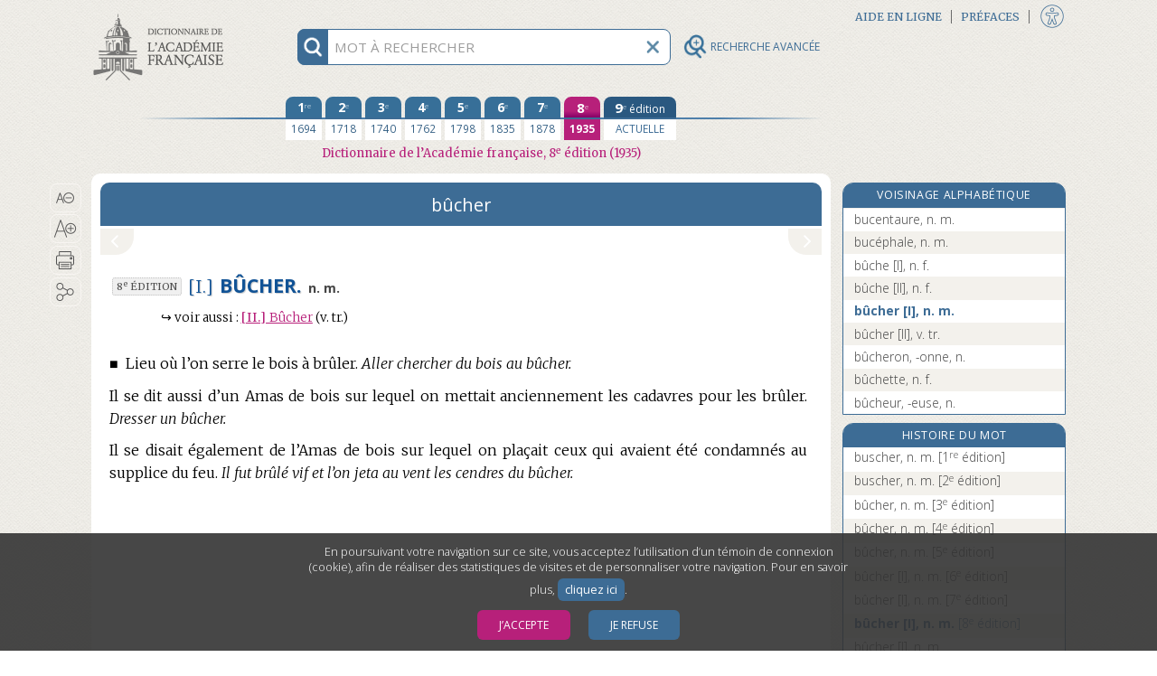

--- FILE ---
content_type: text/css
request_url: https://www.dictionnaire-academie.fr/css/stylesA.css?refresh=4.3.0-1426
body_size: 136330
content:
@charset "UTF-8";
@import url(gridlex.min.css);
@import url(stylesAF.css);
@import url(stylesAF_dif.css);
#wrapper > .grid {
  margin: 0 !important; }

.navy {
  cursor: pointer; }

.navy:hover, .navy:focus {
  color: #B7207A;
  text-decoration: underline; }

#preload {
  background: url("../images/loupeFocus.png") no-repeat -9999px -9999px; }

#colCentre a:focus {
  border-color: #B7207A;
  color: #B7207A;
  outline-style: solid;
  outline-color: #B7207A; }

a:focus span {
  color: #B7207A; }

ul {
  list-style-type: none;
  -webkit-margin-before: 0;
  -webkit-margin-after: 0;
  -webkit-margin-start: 0;
  -webkit-margin-end: 0;
  margin: 0;
  padding: 0; }

body {
  margin: 0;
  background-image: url("../images/paper_texture.png");
  background-position: center top;
  -webkit-font-smoothing: subpixel-antialiased; }

button {
  padding: 0;
  margin: 0;
  border: 0; }

@media only screen and (max-width: 768px) {
  select {
    background-color: white;
    border: 1px solid #707070;
      border-border-radius: 3px; } }

fieldset {
  display: block;
  margin-inline-start: 0px;
  margin-inline-end: 0px; }

.sr-only {
  margin: 0; }

input[type="checkbox"] {
  display: inline-block;
  position: relative;
  background-color: initial;
  cursor: default;
  appearance: auto;
  box-sizing: border-box;
  margin-bottom: 0px;
  margin-top: 0px;
  margin-left: 0px;
  margin-right: 5px;
  padding: 0; }

legend {
  display: none; }

#divStatutDuMot input[type="checkbox"] {
  margin-left: 5px; }

#wrapper {
  position: relative;
  margin-left: auto;
  margin-right: auto;
  padding: 0;
  padding-left: 40pt;
  padding-right: 40pt;
  margin-top: 0; }
  @media only screen and (max-width: 768px) {
    #wrapper {
      margin-left: 0pt;
      margin-right: 0pt;
      padding-left: 0pt;
      padding-right: 0pt; } }

#wrapper.deuxCol {
  max-width: 1078px; }

#wrapper.troisCol {
  max-width: 1300px; }

a {
  color: #3d6c95;
  cursor: pointer; }

a:hover {
  color: #048be6;
  cursor: pointer; }

a:visited {
  color: #3d6c95; }

a:active {
  color: #3d6c95; }

::-ms-clear {
  display: none; }

::-ms-reveal {
  display: none; }

#btAllerContenu {
  position: absolute;
  z-index: 2000;
  padding: 10px 20px;
  margin-left: 10px;
  background-color: transparent;
  -webkit-border-bottom-right-radius: 10px;
  -webkit-border-bottom-left-radius: 10px;
  -moz-border-radius-bottomright: 10px;
  -moz-border-radius-bottomleft: 10px;
  border-bottom-right-radius: 10px;
  border-bottom-left-radius: 10px;
  color: transparent;
  outline: 0; }

#btAllerContenu:focus {
  background-color: #B7207A;
  color: white;
  outline: 0; }

#acsenceurInfoBulle {
  width: auto;
  max-height: 80pt;
  overflow-y: auto;
  background-image: url("../images/filetInfoBulle.png");
  background-repeat: repeat-y;
  background-position: 219px top;
  border-top: 2px solid #ccc6ba;
  padding: 0;
  margin: 0; }

#acsenceurInfoBulle::-webkit-scrollbar {
  -webkit-appearance: none;
  background-color: #f8f5f2;
  border-left: 2px solid #ccc6ba;
  width: 20px; }

#acsenceurInfoBulle::-webkit-scrollbar:vertical {
  width: 12px; }

#acsenceurInfoBulle::-webkit-scrollbar:horizontal {
  height: 11px; }

#acsenceurInfoBulle::-webkit-scrollbar-thumb {
  border: 1px solid #ccc6ba;
  background-color: #ccc6ba;
  margin-left: 2px;
  margin-right: 2px; }

#acsenceurInfoBulle li {
  font-family: "Open Sans", sans-serif;
  font-weight: 400; }

.contenantHyperlienInfoBulle {
  top: 200pt;
  left: 50%;
  right: 50%;
  width: 220px;
  height: auto;
  background-color: #f9f7f4;
  position: absolute;
  border: 2px solid #ccc6ba;
  box-sizing: border-box;
  border-radius: 6pt 0 0 0;
  margin: 0;
  padding: 0;
  z-index: 500;
  cursor: pointer;
  display: none; }

.hyperlienInfoBulle {
  position: relative;
  margin: 0;
  padding: 0;
  width: 100%;
  border-radius: 6pt 0 0 0; }

.hyperlienInfoBulle h3 {
  font-family: "Open Sans", sans-serif;
  font-weight: 400;
  font-size: 80%;
  line-height: 1.3em;
  color: #0f6da8;
  background-color: #f3f1ec;
  position: relative;
  margin: 0;
  padding: 5pt 26pt 5pt 10pt;
  height: auto;
  border-radius: 6pt 0 0 0; }

.hyperlienInfoBulle ul {
  margin: 0;
  margin-top: 1pt;
  margin-bottom: 2pt;
  padding: 3pt;
  padding-left: 10pt;
  padding-right: 16pt; }

.hyperlienInfoBulle ul li {
  list-style: none;
  display: block;
  padding-top: 2pt;
  padding-bottom: 3pt;
  margin: 0;
  border-bottom: 1px solid #f3f1ec;
  line-height: 1.1em; }

.hyperlienInfoBulle ul li:last-of-type {
  border-bottom: none;
  padding-bottom: 0pt; }

.hyperlienInfoBulle ul li a {
  font-family: "Open Sans", sans-serif;
  font-weight: 400;
  font-size: 90%;
  color: #3d6c95;
  text-decoration: none;
  cursor: pointer; }

.hyperlienInfoBulle ul li a:hover {
  color: #048be6; }

.hyperlienInfoBullefermeture {
  width: 24pt;
  height: 24pt;
  position: absolute;
  right: -3px;
  top: -3px;
  background-image: url("../images/xViderRecherche.png");
  background-size: 40%;
  background-repeat: no-repeat;
  background-position: center;
  z-index: 102;
  cursor: pointer; }

.contenantHyperlienInfoBulleVide {
  top: 200pt;
  left: 50%;
  right: 50%;
  width: 230px;
  height: auto;
  background-color: #f9f7f4;
  position: absolute;
  border: 2px solid #ccc6ba;
  box-sizing: border-box;
  border-radius: 6pt 0 0 0;
  margin: 0;
  padding: 0;
  z-index: 500;
  cursor: pointer;
  display: none; }

.hyperlienInfoBulleVide {
  position: relative;
  margin: 0;
  padding: 0;
  width: 100%;
  border-radius: 6pt 0 0 0; }

.hyperlienInfoBulleVide h3 {
  font-family: "Open Sans", sans-serif;
  font-weight: 400;
  font-size: 80%;
  line-height: 1.3em;
  color: #0f6da8;
  background-color: #f3f1ec;
  position: relative;
  margin: 0;
  padding: 5pt 26pt 5pt 10pt;
  height: auto;
  border-radius: 6pt 0 0 0; }

.hyperlienInfoBullefermetureVide {
  width: 24pt;
  height: 24pt;
  position: absolute;
  right: -3px;
  top: -3px;
  background-image: url("../images/xViderRecherche.png");
  background-size: 40%;
  background-repeat: no-repeat;
  background-position: center;
  z-index: 102;
  cursor: pointer; }

.contenantInfoBulle {
  top: 80px;
  left: 80px;
  min-width: 160pt;
  height: auto;
  background-color: #f9f7f4;
  position: absolute;
  border: 2px solid #0f6da8;
  box-sizing: border-box;
  border-radius: 6pt;
  margin: 0;
  padding: 0;
  z-index: 100;
  cursor: pointer;
  display: none; }

.contenantInfoBulle:before {
  content: '';
  position: absolute;
  width: 7pt;
  height: 7pt;
  left: 0;
  top: 0%;
  transform: translateY(10px) translateX(-5pt) rotate(45deg);
  border-bottom: 2px solid #0f6da8;
  border-left: 2px solid #0f6da8;
  background-color: #f3f1ec; }

.bt_ff {
  position: relative; }

.infoBulle {
  position: relative;
  margin: 0;
  padding: 0;
  border-radius: 5pt 5pt 0 0;
  width: 100%;
  max-width: 320px;
  cursor: grab;
  text-decoration: none; }

.infoBulle h3 {
  font-family: "Open Sans", sans-serif;
  font-weight: 400;
  font-size: 80%;
  line-height: 1.3em;
  color: #0f6da8;
  background-color: #f3f1ec;
  position: relative;
  margin: 0;
  padding: 6pt 40pt 6pt 10pt;
  height: auto;
  border-bottom: 1px solid #0f6da8;
  border-radius: 6pt 6pt 0 0; }

.infoBulle ul {
  margin: 0;
  margin-top: 4pt;
  margin-bottom: 8pt;
  padding: 0;
  padding-left: 10pt;
  padding-right: 10pt; }

.infoBulle ul li {
  list-style: none;
  display: block;
  padding-top: 0pt;
  padding-bottom: 1pt;
  margin: 0;
  line-height: 100%;
  border-bottom: 1px solid #f3f1ec; }

.infoBulle ul li:last-of-type {
  border-bottom: none;
  padding-bottom: 0pt; }

.infoBulle ul li a {
  font-family: "Open Sans", sans-serif;
  font-weight: 300;
  font-size: 90%;
  line-height: 1.3em;
  color: #3d6c95;
  text-decoration: none;
  cursor: pointer; }

.infoBulle ul li a:hover {
  color: #048be6; }

.infoBullefermeture {
  width: 22pt;
  height: 22pt;
  position: absolute;
  right: 0;
  top: 0;
  background-image: url("../images/xViderRecherche.png");
  background-size: 40%;
  background-repeat: no-repeat;
  background-position: center;
  z-index: 102;
  cursor: pointer; }

#outils {
  width: 26pt;
  height: auto;
  position: fixed;
  display: block;
  top: 152pt;
  margin-left: -46px;
  z-index: 500;
  -webkit-user-select: none;
  -moz-user-select: none;
  -ms-user-select: none;
  user-select: none; }
  @media only screen and (max-width: 768px) {
    #outils {
      display: none; } }

#txMoins {
  display: block;
  width: 26pt;
  height: 24pt;
  background-color: transparent;
  border-radius: 6pt;
  border-color: #f8f5f2;
  border-width: 1pt;
  border-style: solid;
  margin-bottom: 2pt;
  -webkit-transition: all 0.4s ease-in-out;
  transition: all 0.4s ease-in-out;
  pointer-events: auto;
  outline: 0;
  overflow: visible; }

#txMoins img {
  display: block;
  position: absolute;
  z-index: 25;
  left: 50%;
  top: 50%;
  transform: translate(-50%, -50%);
  width: 40px;
  height: 30px; }

#txPlus {
  width: 26pt;
  height: 24pt;
  background-color: transparent;
  border-radius: 6pt;
  border-color: #f8f5f2;
  border-width: 1pt;
  border-style: solid;
  margin-bottom: 2pt;
  -webkit-transition: all 0.4s ease-in-out;
  transition: all 0.4s ease-in-out;
  pointer-events: auto;
  outline: 0;
  overflow: visible; }

#txPlus img {
  display: block;
  position: absolute;
  z-index: 25;
  left: 50%;
  top: 50%;
  transform: translate(-50%, -50%);
  width: 40px;
  height: 30px; }

#imprime {
  width: 26pt;
  height: 24pt;
  background-color: transparent;
  border-radius: 6pt;
  border-color: #f8f5f2;
  border-width: 1pt;
  border-style: solid;
  margin-bottom: 2pt;
  -webkit-transition: all 0.4s ease-in-out;
  transition: all 0.4s ease-in-out;
  pointer-events: auto;
  outline: 0;
  overflow: visible; }

#imprime img {
  display: block;
  position: absolute;
  z-index: 25;
  left: 50%;
  top: 50%;
  transform: translate(-50%, -50%);
  width: 40px;
  height: 30px; }

#partage {
  width: 26pt;
  height: 24pt;
  background-color: transparent;
  border-radius: 6pt;
  border-color: #f8f5f2;
  border-width: 1pt;
  border-style: solid;
  margin-bottom: 2pt;
  -webkit-transition: all 0.4s ease-in-out;
  transition: all 0.4s ease-in-out;
  pointer-events: auto;
  outline: 0;
  overflow: visible; }

#partage:disabled {
  opacity: 0.5;
  cursor: default; }

#partage img {
  display: block;
  position: absolute;
  z-index: 25;
  left: 50%;
  top: 50%;
  transform: translate(-50%, -50%);
  width: 40px;
  height: 30px; }

#divPartageIcones, #accessibiliteFen {
  width: 100%;
  max-width: 1178px;
  margin-left: auto;
  margin-right: auto;
  padding: 0;
  height: auto;
  position: fixed;
  top: 37%;
  left: 0;
  z-index: 600; }

@media only screen and (max-width: 768px) {
  #accessibiliteFen {
    width: 100%;
    max-width: 100%; } }

#sansResultat {
  width: 100%;
  margin-left: auto;
  margin-right: auto;
  padding: 0;
  height: auto;
  position: fixed;
  top: 37%;
  left: 0%;
  z-index: 600; }

.sansResultatFen {
  width: 440px;
  display: block;
  position: relative;
  margin: 0;
  margin-left: auto;
  margin-right: auto;
  z-index: 300;
  padding: 0;
  padding-bottom: 10px;
  background: #f9f7f4;
  color: #0f6da8;
  transition: opacity 0.5s;
  -webkit-border-radius: 7px;
  -moz-border-radius: 7px;
  border-radius: 7px;
  border-color: #3d6c95;
  border-width: 1px;
  border-style: solid; }
  @media only screen and (max-width: 768px) {
    .sansResultatFen {
      width: 80%; } }

#formAccessibilite {
  padding: 20px;
  padding-bottom: 10px; }

#divPartageIcones a, #divPartageIcones a:hover {
  pointer-events: auto; }

#divPartageIcones.divPartageIconesFermer, #accessibiliteFen.accessibiliteFenFermer, #sansResultat.divSansResultatsIconesFermer {
  display: none;
  top: -1000px; }

#divPartageIcones.divPartageIconesOuvert, #accessibiliteFen.accessibiliteFenOuvert, #sansResultat.divSansResultatsIconesOuvert {
  display: block; }

#divPartageIcones p, #accessibiliteFen label, #sansResultat p {
  font-family: "Open Sans", sans-serif;
  font-weight: 400;
  font-size: 80%;
  line-height: 1.3em;
  text-align: center;
  color: #0f6da8; }

#formAccessibilite label {
  display: inline;
  text-align: left; }

#sansResultat p {
  padding-top: 10px;
  font-family: "Open Sans", sans-serif;
  font-size: 100%;
  font-weight: 400;
  line-height: 1.3em;
  text-align: center; }

#formAccessibilite input[type=checkbox]:focus {
  outline: 2px solid #B7207A; }

.checkboxAccessibilite {
  width: 20px;
  vertical-align: top; }

#bandeTitrePartage, #bandeTitreSansResultat {
  position: relative;
  letter-spacing: 0.05em;
  margin: 0;
  padding: 4pt;
  padding-left: 0pt;
  padding-right: 0pt;
  background-color: #3379b5;
  color: #ffffff;
  border-width: 0px;
  border-style: solid;
  -webkit-border-radius: 6px 6px 0 0;
  -moz-border-radius: 6px 6px 0 0;
  border-radius: 6px 6px 0 0; }

#bandeTitrePartage p, #bandeTitreSansResultat p {
  font-family: "Open Sans", sans-serif;
  font-size: 90%;
  font-weight: 400;
  line-height: 1.3em;
  text-align: left;
  padding: 0;
  margin: 5px;
  padding-left: 6px;
  color: white; }

#infoAccessibilite {
  display: block;
  position: relative;
  float: left;
  width: 24px;
  height: 25px;
  margin-left: 20px;
  margin-top: -30px; }

#infoAccessibilite a img {
  display: block;
  position: absolute;
  width: 24px;
  height: 24px; }

#taillesTypoAccessibilite {
  width: 116px;
  display: block;
  margin-left: 20%;
  position: relative;
  text-align: center; }

#taillesTypoAccessibilite button {
  display: inline-block; }

#taillesTypoAccessibilite p {
  font-family: "Open Sans", sans-serif;
  font-size: 0.9em;
  font-weight: 400;
  line-height: 1.2em;
  text-align: center;
  margin: 0;
  margin-bottom: 6px;
  color: #525252; }

#btFermerPartage, #btFermerAccessibilite, #btFermerSansResultat {
  display: block;
  position: absolute;
  top: 2pt;
  right: 2pt;
  border: none;
  width: 22pt;
  height: 22pt;
  background-image: url("../images/xFermerInfoBulle.png");
  background-size: 10pt;
  background-position: center;
  background-repeat: no-repeat;
  outline: none;
  cursor: pointer;
  pointer-events: auto;
  background-color: transparent; }

#btFermerPartage:focus, #btFermerAccessibilite:focus, #btFermerSansResultat:focus, #btFermerPartage:hover, #btFermerAccessibilite:hover, #btFermerSansResultat:hover {
  background-image: url("../images/xFermerInfoBulleSurvol.png");
  background-color: transparent; }

.boutonCopierPartage, .boutonAccessibilite {
  display: block;
  margin: 0;
  margin-bottom: 6px;
  height: auto;
  margin-left: auto;
  margin-right: auto;
  background-color: #3d6c95;
  color: #ffffff;
  font-family: "Open Sans", sans-serif;
  font-size: 0.9em;
  border: none;
  -webkit-border-radius: 6px;
  -moz-border-radius: 6px;
  border-radius: 6px;
  padding: 4pt 12pt;
  -webkit-transition: background-color 0.2s ease-in-out;
  transition: background-color 0.2s ease-in-out;
  cursor: pointer;
  pointer-events: auto;
  -webkit-tap-highlight-color: transparent;
  -webkit-touch-callout: none;
  -webkit-user-select: none;
  -khtml-user-select: none;
  -moz-user-select: none;
  -ms-user-select: none;
  user-select: none;
  -webkit-box-shadow: none;
  box-shadow: none;
  outline: 0; }

.boutonCopierPartage:hover, .boutonAccessibilite:hover {
  background-color: #048be6; }

.boutonCopierPartage:focus, .boutonAccessibilite:focus {
  background-color: #B7207A; }

.boutonAccessibilite {
  float: right;
  margin-top: 24px;
  margin-bottom: 0;
  margin-right: 20px; }

.partageIcones {
  width: 40%;
  display: block;
  position: relative;
  margin: 0;
  margin-left: auto;
  margin-right: auto;
  z-index: 300;
  padding: 0;
  padding-bottom: 10px;
  background: #f9f7f4;
  color: #0f6da8;
  transition: opacity 0.5s;
  -webkit-border-radius: 7px;
  -moz-border-radius: 7px;
  border-radius: 7px;
  border-color: #3d6c95;
  border-width: 1px;
  border-style: solid; }
  @media only screen and (max-width: 768px) {
    .partageIcones {
      width: 80%; } }

.partageIcones div {
  display: inline-block;
  width: 100%;
  padding: 0;
  margin: 0; }

.btnpartage {
  display: block;
  margin: 0;
  margin-top: 6px;
  margin-bottom: 6px;
  height: 17pt;
  margin-left: auto;
  margin-right: auto;
  background-color: #3d6c95;
  color: #ffffff;
  border: none;
  -webkit-border-radius: 8px;
  -moz-border-radius: 8px;
  border-radius: 8px;
  padding: 4pt 12pt;
  -webkit-transition: background-color 0.2s ease-in-out;
  transition: background-color 0.2s ease-in-out; }

.btnpartage:hover {
  background-color: #048be6; }

#urlcopie {
  display: block;
  width: 80%;
  font-family: "Open Sans", sans-serif;
  font-size: 0.9em;
  font-weight: 400;
  color: #3d6c95;
  text-align: center;
  background-color: white;
  margin: 0;
  margin-bottom: 10px;
  margin-left: auto;
  margin-right: auto;
  padding: 6px;
  -webkit-tap-highlight-color: transparent;
  -webkit-touch-callout: none;
  -webkit-box-shadow: none;
  border-color: #ccc6ba;
  border-width: 1px;
  border-style: solid;
  -webkit-border-radius: 4px;
  -moz-border-radius: 4px;
  border-radius: 4px; }

#urlcopie:active, #urlcopie:focus {
  -webkit-tap-highlight-color: transparent;
  -webkit-touch-callout: none;
  -webkit-box-shadow: none;
  box-shadow: none;
  outline: 0; }

#phraseURL p {
  display: block;
  width: 80%;
  font-family: "Open Sans", sans-serif;
  font-size: 0.9em;
  font-weight: 400;
  color: #376f98;
  text-align: center;
  background-color: transparent;
  border: none;
  margin: 0;
  margin-left: auto;
  margin-right: auto;
  padding: 0; }

.fb-like, #fb-root {
  cursor: pointer;
  z-index: 2000; }

.twitterIcon {
  cursor: pointer;
  z-index: 2000;
  margin-top: 4px; }

.picto-item {
  position: relative;
  cursor: pointer; }

.picto-itemFocus:after {
  content: attr(aria-label);
  position: absolute;
  top: 0;
  left: 125%;
  z-index: 100;
  white-space: nowrap;
  padding: 5px 14px;
  color: #B7207A;
  border-radius: 4px;
  border-color: #B7207A;
  border-style: solid;
  border-width: 1px;
  font-size: 0.9em;
  font-family: "Open Sans", sans-serif;
  background: white; }

#txMoins.picto-itemFocus {
  outline: 0;
  background-color: #ffffff;
  border-color: #B7207A; }

#txPlus.picto-itemFocus {
  outline: 0;
  background-color: #ffffff;
  border-color: #B7207A; }

#imprime.picto-itemFocus {
  outline: 0;
  background-color: #ffffff;
  border-color: #B7207A; }

#partage.picto-itemFocus {
  outline: 0;
  background-color: #ffffff;
  border-color: #B7207A; }

.picto-itemFocus {
  outline: 0;
  background-color: #ffffff;
  border-color: #B7207A; }

[aria-label]:focus {
  outline: none; }

#iconesOutilsMobile {
  display: none; }
  @media only screen and (max-width: 768px) {
    #iconesOutilsMobile {
      display: block;
      width: 100%;
      height: auto;
      position: relative;
      z-index: 200;
      pointer-events: none; } }

.picto-itemMobile {
  position: relative;
  cursor: pointer;
  border-radius: 50%; }

.picto-itemMobile:focus {
  border-color: #B7207A; }

#partageMobile {
  display: inline-block;
  width: 26pt;
  height: 24pt;
  background-image: url("../images/reseaux.png");
  background-size: 85%;
  background-repeat: no-repeat;
  background-position: center;
  background-color: transparent;
  border-radius: 6pt;
  border-color: #ccc6ba;
  border-width: 1pt;
  border-style: solid;
  margin-bottom: 2pt;
  margin-left: auto;
  margin-right: auto;
  -webkit-transition: all 0.4s ease-in-out;
  transition: all 0.4s ease-in-out;
  pointer-events: auto; }

#partageMobile:focus {
  border-color: #B7207A; }

#typoPetit, #typoMoyen, #typoGrand, #typoPetitAcc, #typoMoyenAcc, #typoGrandAcc {
  display: inline-block;
  width: 26pt;
  height: 24pt;
  background-size: 85%;
  background-repeat: no-repeat;
  background-position: center;
  background-color: transparent;
  border-radius: 6pt;
  border-color: #525252;
  border-width: 1pt;
  border-style: solid;
  margin-bottom: 2pt;
  margin-left: auto;
  margin-right: auto;
  -webkit-transition: all 0.4s ease-in-out;
  transition: all 0.4s ease-in-out;
  pointer-events: auto; }

#typoPetit, #typoPetitAcc {
  background-image: url("../images/typoPetit.png"); }

#typoMoyen, #typoMoyenAcc {
  background-image: url("../images/typoMoyen.png"); }

#typoGrand, #typoGrandAcc {
  background-image: url("../images/typoGrand.png"); }

#typoPetit:focus, #typoMoyen:focus, #typoGrand:focus, #typoPetitAcc:focus, #typoMoyenAcc:focus, #typoGrandAcc:focus {
  border-color: #B7207A;
  background-color: white; }

header {
  position: fixed;
  width: calc(100% - 102px);
  height: 79pt;
  z-index: 400;
  left: auto;
  right: auto;
  margin: 0;
  padding: 0;
  background-image: url("../images/paper_texture.png");
  background-position: center top; }
  @media only screen and (max-width: 768px) {
    header {
      height: 141px;
      width: 100%;
      margin-left: auto;
      margin-right: auto;
      background: url(../images/signatureAFMobile.png) no-repeat 78px 6px/220px, #f8f5f2; } }

header.deuxCol {
  max-width: 1078px; }

header.troisCol {
  max-width: 1300px;
  min-width: 800px; }

#logoAF {
  position: fixed;
  z-index: 1000;
  top: 10pt; }
  @media only screen and (max-width: 768px) {
    #logoAF {
      left: 10pt;
      z-index: 1300;
      width: 70px; } }

#logoAF a:focus {
  outline: none; }

#logoAF a img.logoHighlight {
  display: block;
  background-image: url("../images/logoAFHighlight.png");
  background-size: 149px 78px;
  background-repeat: no-repeat; }
  @media only screen and (max-width: 768px) {
    #logoAF a img.logoHighlight {
      background-image: url("../images/logoAFMobileHighlight.png");
      background-size: 80%; } }

#logoAF img {
  display: block;
  background-image: url("../images/logoAF.png");
  background-size: 149px 78px;
  background-repeat: no-repeat;
  opacity: 0.75; }
  @media only screen and (max-width: 768px) {
    #logoAF img {
      background-image: url("../images/logoAFMobile.png");
      background-size: 80%;
      width: 70px; } }

#logoAF:hover img {
  background-image: url("../images/logoAF.png");
  opacity: 1; }
  @media only screen and (max-width: 768px) {
    #logoAF:hover img {
      background-image: url("../images/logoAFMobileHighlight.png");
      background-size: 80%; } }

#rechercheFixed {
  position: fixed;
  z-index: 600;
  top: 24pt;
  height: 30pt;
  width: calc(100% - 102px);
  margin-left: auto;
  margin-right: auto; }
  @media only screen and (max-width: 768px) {
    #rechercheFixed {
      z-index: 1300; } }

#headerAccueil > #rechercheFixed {
  position: relative;
  z-index: 600;
  top: 24pt;
  height: 30pt;
  width: calc(100% - 102px);
  margin-left: auto;
  margin-right: auto; }
  @media only screen and (max-width: 768px) {
    #headerAccueil > #rechercheFixed {
      z-index: 1300; } }

#rechercheFixed.deuxCol {
  max-width: 1074px;
  padding-left: 2px; }

#rechercheFixed.troisCol {
  max-width: 1300px; }

#contenantRecherche {
  position: relative;
  z-index: 600;
  height: 30pt;
  width: 70%;
  margin-left: 21%;
  margin-right: 79%;
  -webkit-user-select: none;
  -moz-user-select: none;
  -ms-user-select: none;
  user-select: none; }
  @media only screen and (max-width: 768px) {
    #contenantRecherche {
      margin-left: 0;
      display: flex;
      position: fixed;
      width: 68%;
      top: 35pt;
      left: 60pt; } }

#headerAccueil > #rechercheFixed {
  position: relative;
  z-index: 600;
  top: 24pt;
  height: 30pt;
  width: calc(100% - 102px);
  margin-left: auto;
  margin-right: auto; }
  @media only screen and (max-width: 768px) {
    #headerAccueil > #rechercheFixed {
      z-index: 1300;
      top: 0pt;
      margin-bottom: 10px; } }

#headerAccueil > #rechercheFixed > #contenantRecherche {
  position: fixed;
  z-index: 600;
  height: 30pt;
  width: 90%;
  margin-left: 5%;
  margin-right: 5%;
  -webkit-user-select: none;
  -moz-user-select: none;
  -ms-user-select: none;
  user-select: none; }
  @media only screen and (max-width: 768px) {
    #headerAccueil > #rechercheFixed > #contenantRecherche {
      margin-left: 0;
      display: flex;
      position: relative;
      width: 90%;
      top: 0;
      left: 0; } }

#contenantRecherche.deuxCol {
  max-width: 413px; }

#contenantRecherche.troisCol {
  max-width: 411px;
  margin-left: auto;
  margin-right: auto; }

#explicationRecherche {
  position: absolute;
  display: none;
  max-width: 440px;
  top: 56px;
  left: 0;
  z-index: 3000;
  padding: 5px 14px;
  background: #f9f7f4;
  color: #0f6da8;
  border: 2px solid #0f6da8;
  box-sizing: border-box;
  border-radius: 6pt;
  font-size: 0.9em;
  font-family: "Open Sans", sans-serif; }

#explicationRecherche:before {
  content: '';
  position: absolute;
  width: 7pt;
  height: 7pt;
  left: 15pt;
  top: -13pt;
  transform: translateY(10px) translateX(-5pt) rotate(135deg);
  border-bottom: 2px solid #0f6da8;
  border-left: 2px solid #0f6da8;
  background-color: #f9f7f4; }

#explicationRecherche.afficher {
  display: block;
  cursor: pointer; }

#frm_search {
  width: 100%; }

#recherche {
  position: absolute;
  height: 30pt;
  width: 100%;
  font-family: "Open Sans", sans-serif;
  font-size: 1em;
  font-weight: 400;
  display: block;
  box-sizing: border-box;
  border: 1px solid #3d6c95;
  -webkit-border-radius: 8px;
  border-radius: 8px;
  background-color: #ffffff;
  padding: 9px 20px 9px 40px;
  -webkit-transition: width 0.4s ease-in-out;
  transition: width 0.4s ease-in-out;
  outline: none;
  z-index: 5; }
  @media only screen and (max-width: 768px) {
    #recherche {
      position: relative;
      width: 100%; } }

#recherche:-ms-input-placeholder {
  color: #9d9d9d; }

#recherche::-ms-input-placeholder {
  color: #9d9d9d; }

#recherche::placeholder {
  color: #9d9d9d;
  font-size: 1em; }
  @media only screen and (max-width: 768px) {
    #recherche::placeholder {
      font-size: 0.9em; } }

#rechEntrees::placeholder {
  color: #9d9d9d; }

#recherche:focus {
  color: #3d6c95; }

#recherche.rechercheFocusStyle {
  border-color: #048be6;
  color: #3d6c95; }

#infoRecherche, #infoRechercheAccueil {
  position: absolute;
  z-index: 20;
  height: 30pt;
  width: 26pt;
  overflow: hidden;
  border-top-left-radius: 8px;
  border-bottom-left-radius: 8px;
  cursor: pointer; }

#infoRechercheAccueil {
  height: 40pt;
  background-color: #3d6c95; }
  @media only screen and (max-width: 768px) {
    #infoRechercheAccueil {
      height: 30pt;
      width: 26pt; } }

#infoRecherche:focus, #infoRechercheAccueil:focus {
  position: absolute;
  z-index: 20;
  height: 30pt;
  width: 26pt;
  overflow: hidden;
  border-top-left-radius: 8px;
  border-bottom-left-radius: 8px;
  cursor: pointer;
  outline: none; }

#infoRechercheAccueil:focus {
  height: 50pt; }

#infoRecherche img {
  position: absolute;
  left: 0;
  z-index: 20;
  height: 30pt;
  width: 26pt; }

#btViderRecherche, #btViderRechercheAccueil {
  display: block;
  position: absolute;
  z-index: 25;
  top: 0pt;
  right: 0pt;
  border: none;
  -webkit-border-radius: 0 8px 8px 0;
  -moz-border-radius: 0 8px 8px 0;
  border-radius: 0 8px 8px 0;
  width: 30pt;
  height: 30pt;
  background-color: transparent;
  outline: none;
  cursor: pointer; }
  @media only screen and (max-width: 768px) {
    #btViderRecherche, #btViderRechercheAccueil {
      display: block;
      top: 0pt;
      right: 0pt; } }

#btLoupeAv {
  display: block;
  position: absolute;
  width: auto;
  height: auto;
  z-index: 800;
  top: 0pt;
  right: -131pt;
  border-color: transparent;
  border-width: 1px;
  border-style: solid;
  border-radius: 6px;
  background: transparent;
  padding: 2px 8px;
  margin: 0;
  outline: none; }
  @media only screen and (max-width: 768px) {
    #btLoupeAv {
      right: -144px;
      top: 3px; } }

#btLoupeAv.active {
  display: block;
  position: absolute;
  width: auto;
  height: auto;
  z-index: 25;
  top: 0pt;
  right: -131pt;
  border-color: #3d6c95;
  border-width: 1px;
  border-style: solid;
  border-radius: 6px;
  background: #F0F5F7;
  background: linear-gradient(90deg, #eef4f6 0%, white 100%);
  padding: 2px 8px;
  outline: none; }
  @media only screen and (max-width: 768px) {
    #btLoupeAv.active {
      background: transparent;
      border-color: transparent;
      right: -144px;
      top: 3px; } }

#btLoupeAv img {
  width: 20pt;
  height: 20pt;
  padding-top: 3px; }
  @media only screen and (max-width: 768px) {
    #btLoupeAv img {
      width: 18pt;
      height: 18pt;
      padding-top: 0; } }

#btLoupeAv:hover {
  cursor: pointer; }

#imgLoupeAv {
  border: none; }

#titreBtRechAv {
  display: inline-block;
  float: right;
  padding-top: 8px;
  padding-left: 4px;
  font-family: "Open Sans", sans-serif;
  font-size: 0.9em;
  font-weight: 400;
  height: 12px;
  color: #3d6c95;
  opacity: 1; }
  @media only screen and (max-width: 768px) {
    #titreBtRechAv {
      opacity: 0;
      width: 100px; } }

#btViderRechercheAccueil {
  height: 100%; }

#btViderRecherche:focus, #btViderRechercheAccueil:focus {
  background-color: #B7207A;
  border-right-color: #3d6c95;
  border-top-color: #3d6c95;
  border-bottom-color: #3d6c95;
  border-right-width: 1px;
  border-top-width: 1px;
  border-bottom-width: 1px;
  border-right-style: solid;
  border-top-style: solid;
  border-bottom-style: solid; }

#btViderRecherche img {
  position: absolute;
  left: 0;
  height: 30pt;
  width: 30pt; }

#btViderRechercheAccueil img {
  position: absolute;
  right: 0;
  height: 30pt;
  width: 30pt; }

#btViderRecherche img {
  position: absolute;
  left: 0;
  height: 30pt;
  width: 30pt; }

#imgViderRecherche, #imgViderRechercheAccueil, #imgInfoRecherche, #imgInfoRechercheAccueil {
  display: block;
  position: absolute;
  z-index: 25;
  top: 50%;
  transform: translateY(-50%);
  right: 4pt;
  border: none;
  width: 30pt;
  height: 30pt; }

#imgViderRechercheAccueil {
  left: 0;
  width: 100%;
  height: 100%; }

#imgInfoRechercheAccueil {
  left: 0;
  width: 26pt;
  height: 26pt; }
  @media only screen and (max-width: 768px) {
    #imgInfoRechercheAccueil {
      position: absolute;
      z-index: 25;
      top: 32%;
      transform: translateY(-30%);
      width: 26pt;
      height: 26pt; } }

#contenantDeuxBoutons {
  position: relative;
  display: block;
  width: 96%;
  height: auto;
  background-color: #3d6c95;
  padding-bottom: 0px;
  padding-top: 12px;
  padding-left: 2%;
  padding-right: 2%;
  margin: 0;
  text-align: center; }

#motCommencant, #motsProches {
  display: inline-block;
  width: 38%;
  border-radius: 6px 6px 0px 0px;
  background-color: #3d6c95;
  border-style: solid;
  border-color: white;
  border-width: 1px;
  border-bottom: 0px solid white;
  padding: 2px; }
  @media only screen and (max-width: 768px) {
    #motCommencant, #motsProches {
      width: 80%; } }

#motCommencant {
  margin: 0;
  margin-right: 2%; }
  @media only screen and (max-width: 768px) {
    #motCommencant {
      margin-right: 0%;
      margin-bottom: 4px; } }

#motsProches {
  margin: 0;
  margin-left: 2%; }
  @media only screen and (max-width: 768px) {
    #motsProches {
      margin-left: 0%; } }

#motCommencant.btRechercheActive, #motsProches.btRechercheActive {
  background-color: white;
  color: #3d6c95;
  border-style: solid;
  border-color: white;
  border-width: 0px;
  border-bottom: 0px solid white; }

#motCommencant.btRechercheActive a:hover, #motsProches.btRechercheActive a:hover {
  background-color: transparent;
  cursor: text; }

#motCommencant.btRechercheActive a, #motsProches.btRechercheActive a {
  font-family: "Open Sans", sans-serif;
  font-size: 0.9em;
  font-weight: 400;
  color: #3d6c95;
  background-color: transparent;
  padding: 4px;
  margin: 0;
  border: none; }

#motCommencant.btRechercheActive a:focus, #motsProches.btRechercheActive a:focus {
  border-radius: 4px 4px 0px 0px;
  background-color: #B7207A;
  border-style: solid;
  border-color: #B7207A;
  border-width: 1px;
  border-bottom: 0px solid #B7207A;
  color: white; }

#motCommencant.btRechercheActive a:focus > #motCommencant, #motsProches.btRechercheActive a:focus > #motsProches {
  background-color: #B7207A; }

#motCommencant.btRechercheDisponible:hover, #motsProches.btRechercheDisponible:hover {
  background-color: #B7207A;
  border-style: solid;
  border-color: white;
  border-width: 1px;
  border-bottom: 0px solid white;
  color: white; }

#motCommencant.btRechercheDisponible a, #motsProches.btRechercheDisponible a {
  font-family: "Open Sans", sans-serif;
  font-size: 0.9em;
  font-weight: 400;
  color: white;
  background-color: transparent;
  padding: 4px;
  margin: 0;
  border: none; }

#motCommencant.btRechercheDisponible a:focus, #motsProches.btRechercheDisponible a:focus {
  background-color: #B7207A;
  border-radius: 4px 4px 0px 0px;
  border-bottom: 0px solid white;
  color: white;
  outline-width: 0; }

#listeMotRecherche {
  padding-left: 24pt;
  padding-top: 20pt;
  padding-bottom: 0pt; }

#listeMotRecherche li {
  list-style: none;
  font-family: "Open Sans", sans-serif;
  font-size: 0.9em;
  font-weight: 300;
  line-height: 1.7em; }

#listeMotRecherche li a {
  color: #ffffff;
  text-decoration: none; }

#listeMotRecherche li a:hover {
  color: #a4d1ea; }

input::placeholder {
  color: #9d9d9d; }

input:focus::placeholder {
  color: #9d9d9d; }

.autocomplete {
  position: relative;
  display: inline-block;
  width: 100%;
  z-index: 10; }

input {
  border: 1px solid transparent;
  background-color: #f3f1ec;
  padding: 10px;
  font-size: 1.1em;
  font-family: "Open Sans", sans-serif; }

input[type=text] {
  background-color: #9d9d9d;
  width: 100%; }

input[type=submit] {
  background-color: DodgerBlue;
  color: #fff;
  cursor: pointer; }

.autocomplete-items {
  position: absolute;
  border-right: 1px solid #3d6c95;
  border-left: 1px solid #3d6c95;
  border-bottom: 1px solid #3d6c95;
  border-top: none;
  border-radius: 0px 0px 10px 10px;
  z-index: 4;
  top: 34px;
  left: 0px;
  right: 0px;
  font-family: "Open Sans", sans-serif;
  font-size: 85%;
  max-height: 380px;
  overflow-y: auto;
  overflow-x: hidden;
  display: none; }

.autocomplete-items::-webkit-scrollbar {
  -webkit-appearance: none;
  background-color: #f8f5f2;
  border-left: 1px solid #3d6c95;
  width: 20px; }

.autocomplete-items::-webkit-scrollbar:vertical {
  width: 12px; }

.autocomplete-items::-webkit-scrollbar:horizontal {
  height: 11px; }

.autocomplete-items::-webkit-scrollbar-thumb {
  border: 1px solid #3d6c95;
  background-color: #3d6c95;
  background-image: url("../images/troisBarreAscenceur.svg");
  background-size: 10px 10px;
  background-repeat: no-repeat;
  background-position: center;
  margin-left: 2px;
  margin-right: 2px; }

.autocomplete-items div,
.autocomplete-items a {
  padding: 10px;
  cursor: pointer;
  background-color: #fff;
  border-bottom: 1px solid #3d6c95;
  display: block;
  color: #464646;
  text-decoration: none; }

.autocomplete-items div:nth-child(1),
.autocomplete-items a:nth-child(1) {
  padding: 10px;
  cursor: pointer;
  background-color: #fff;
  border-bottom: 0px solid #3d6c95;
  display: block;
  color: #464646;
  text-decoration: none; }

.autocomplete-items a:focus {
  color: white;
  outline-width: 0;
  background-color: #B7207A; }

.autocomplete-items div:last-child, .autocomplete-items a:last-child {
  border-bottom: 0px solid #3d6c95; }

.autocomplete-items div:hover,
.autocomplete-items a:hover,
.autocomplete-items a.selected {
  background-color: #f8f5f2;
  color: #464646;
  cursor: pointer; }

.autocomplete-active {
  background-color: DodgerBlue;
  color: #ffffff; }

.menuTop {
  position: absolute;
  z-index: 500;
  right: 0;
  top: 8pt; }
  @media only screen and (max-width: 768px) {
    .menuTop {
      display: none;
      top: -800pt;
      left: 0;
      height: 800pt;
      width: 100%;
      margin: 0;
      background-color: #f3f1ec; } }

.menuTop a {
  margin: 0;
  padding: 0; }
  @media only screen and (max-width: 768px) {
    .menuTop a {
      padding-top: 40pt; } }

.menuTop a {
  float: left;
  background-color: transparent;
  font-family: "Merriweather", serif;
  font-size: 0.8em;
  font-weight: 400;
  text-transform: uppercase;
  display: block;
  color: #3d6c95;
  text-align: center;
  padding: 0px;
  margin: 0;
  text-decoration: none;
  -webkit-transition: color 0.2s ease-in-out;
  transition: color 0.2s ease-in-out; }
  @media only screen and (max-width: 768px) {
    .menuTop a {
      float: none;
      display: block;
      margin-left: 20%;
      margin-right: 20%;
      border-right: 0px solid #000;
      border-bottom-style: solid;
      border-bottom-width: 1px;
      border-bottom-color: #ccc6ba;
      padding: 6pt;
      font-size: 100%;
      font-weight: 300; } }

.menuTop a:last-of-type {
  margin: 0px 0px;
  border-bottom: none; }

.menuTop a:hover {
  color: #B7207A;
  outline: 0; }

.menuTop a:focus {
  color: #B7207A;
  border-bottom: solid 1px #B7207A;
  display: inline;
  padding-bottom: 4px;
  outline: 0; }

#separateurMenu {
  float: left;
  background-color: #6a6a6a;
  width: 1px;
  height: 15px;
  margin-left: 10px;
  margin-right: 10px; }

.menuTopCell {
  position: fixed;
  z-index: 700;
  width: 100%;
  right: 0;
  top: -100vh;
  display: none; }
  @media only screen and (max-width: 768px) {
    .menuTopCell {
      display: none;
      z-index: 2100;
      top: -100vh;
      left: 0;
      height: 90vh;
      width: 100%;
      margin: 0;
      padding-top: 10vh;
      background-color: #f3f1ec;
      -webkit-transition: all 0.3s ease-in-out;
      transition: all 0.3s ease-in-out; } }

@media only screen and (max-width: 768px) {
  .ouvertureMenuCell {
    display: block;
    top: 0; } }

@media only screen and (max-width: 768px) {
  .menuTopCell ul {
    display: block;
    margin: 0;
    padding: 0; } }

@media only screen and (max-width: 768px) {
  .menuTopCell ul li {
    float: none;
    display: block;
    margin-left: auto;
    margin-right: auto;
    padding-top: 10px;
    padding-bottom: 10px; } }

@media only screen and (max-width: 768px) {
  .menuTopCell ul li a {
    font-family: "Merriweather", serif;
    font-size: 90%;
    font-weight: 300;
    text-transform: uppercase;
    display: block;
    color: #376f98;
    text-align: center;
    padding: 0px 0px;
    text-decoration: none;
    -webkit-transition: color 0.2s ease-in-out;
    transition: color 0.2s ease-in-out; } }

@media only screen and (max-width: 768px) {
  .menuTopCell ul li a:hover {
    color: #0f6da8; } }

#accessibilite {
  width: 30px;
  Height: 30px;
  position: relative;
  display: inline-block;
  float: right; }

#accessibilite a {
  cursor: pointer; }

#accessibilite img {
  display: block;
  position: absolute;
  top: -8px; }

.transform {
  -webkit-transition: top 0.5s ease 0.5s;
  -moz-transition: top 0.5s ease 0.5s;
  -o-transition: top 0.5s ease 0.5s;
  -ms-transition: top 0.5s ease 0.5s;
  transition: top 0.5s ease 0.5s; }

.menuAnim {
  position: fixed;
  display: none;
  top: 0px;
  right: 0px;
  width: 48px;
  height: 48px;
  cursor: pointer;
  -moz-transition: all 0.3s;
  -webkit-transition: all 0.3s;
  transition: all 0.3s;
  z-index: 800;
  text-decoration: none;
  background-color: transparent; }
  @media only screen and (max-width: 768px) {
    .menuAnim {
      display: block;
      z-index: 2200; } }

.menuAnim:focus {
  outline: 0; }

.menuAnim .menuIcone {
  display: inline-block;
  position: absolute;
  left: 50%;
  top: 50%;
  bottom: auto;
  right: auto;
  -webkit-transform: translateX(-50%) translateY(-50%);
  -moz-transform: translateX(-50%) translateY(-50%);
  -ms-transform: translateX(-50%) translateY(-50%);
  -o-transform: translateX(-50%) translateY(-50%);
  transform: translateX(-50%) translateY(-50%);
  width: 14pt;
  height: 1.8pt;
  border-radius: 4pt;
  background-color: #376f98;
  -webkit-transition: background-color 0.3s;
  -moz-transition: background-color 0.3s;
  transition: background-color 0.3s; }

.menuAnim:focus .menuIcone {
  background-color: #B7207A; }

.menuAnim .menuIcone::before, .menuAnim .menuIcone:after {
  content: '';
  width: 14pt;
  height: 1.8pt;
  border-radius: 4pt;
  position: absolute;
  background-color: #376f98;
  -webkit-transition: -webkit-transform .3s, top .3s, background-color 0s;
  -moz-transition: -moz-transform .3s, top .3s, background-color 0s;
  transition: transform .3s, top .3s, background-color 0s; }

.menuAnim .menuIcone::before {
  top: -6px;
  left: 0; }

.menuAnim .menuIcone::after {
  top: 6px;
  left: 0; }

.menuAnim:focus .menuIcone::before, .menuAnim:focus .menuIcone:after {
  background-color: #B7207A; }

.menuAnim .menuIcone.is-clicked {
  background-color: transparent;
  text-decoration: none; }

.menuAnim .menuIcone.is-clicked::before, .menuAnim .menuIcone.is-clicked::after {
  background-color: #376f98; }

.menuAnim:focus .menuIcone.is-clicked::before, .menuAnim:focus .menuIcone.is-clicked::after {
  background-color: #B7207A; }

.menuAnim .menuIcone.is-clicked::before {
  top: 0;
  -webkit-transform: rotate(135deg);
  -moz-transform: rotate(135deg);
  -ms-transform: rotate(135deg);
  -o-transform: rotate(135deg);
  transform: rotate(135deg); }

.menuAnim .menuIcone.is-clicked::after {
  top: 0;
  -webkit-transform: rotate(225deg);
  -moz-transform: rotate(225deg);
  -ms-transform: rotate(225deg);
  -o-transform: rotate(225deg);
  transform: rotate(225deg); }

#ulFlexDictionnaire {
  display: flex;
  margin: auto;
  margin-top: 0;
  align-items: center;
  justify-content: center;
  padding-inline-start: 0px;
  padding-left: 0; }
  @media only screen and (max-width: 768px) {
    #ulFlexDictionnaire {
      display: block;
      width: 100%; } }

#editions {
  position: absolute;
  left: 20pt;
  top: 4pt; }
  @media only screen and (max-width: 768px) {
    #editions {
      visibility: hidden; } }

#contenantBtVersions {
  position: relative;
  width: 100%;
  height: 42px;
  display: flex;
  justify-content: center;
  z-index: 5; }
  @media only screen and (max-width: 768px) {
    #contenantBtVersions {
      display: flex;
      flex-wrap: nowrap; } }

#contenantBtVersions:after {
  visibility: hidden;
  display: block;
  content: "";
  clear: both;
  height: 0;
  padding-top: 4pt; }

#editions p {
  font-family: "Merriweather", serif;
  font-size: 0.9em;
  color: #376f98; }

.filetVersions {
  z-index: 1;
  position: absolute;
  top: 23px;
  width: 100%;
  margin-left: 50%;
  transform: translateX(-50%);
  height: 2px;
  background: #4e7faa;
  background: linear-gradient(90deg, rgba(78, 127, 170, 0) 0%, #4e7faa 15%, #4e7faa 85%, rgba(78, 127, 170, 0) 100%); }
  @media only screen and (max-width: 768px) {
    .filetVersions {
      margin-left: 0%;
      transform: translateX(0%);
      width: 100%;
      left: 0;
      background: #4e7faa; } }

#versions {
  width: 70%;
  text-align: center;
  display: block;
  position: relative;
  margin-top: 80pt;
  padding-top: 0;
  padding-bottom: 4pt;
  padding-left: 0;
  padding-right: 0; }
  @media only screen and (max-width: 768px) {
    #versions {
      padding-left: 0pt;
      padding-right: 0;
      margin-left: 0;
      margin-right: 0;
      margin-bottom: 0;
      padding-bottom: 0;
      border-bottom-width: 0;
      width: 100%;
      margin-top: 98px;
      position: fixed;
      z-index: 400; } }

#versions.deuxCol {
  margin-left: 5%;
  margin-right: 25%; }
  @media only screen and (max-width: 768px) {
    #versions.deuxCol {
      margin-left: 0;
      margin-right: 0; } }

#versions.troisCol {
  margin-left: auto;
  margin-right: auto; }

.chiffre {
  width: 100%;
  height: 20px;
  padding-top: 2px;
  padding-bottom: 1px;
  font-family: "Open Sans", sans-serif;
  background-color: #376f98;
  text-decoration: none;
  color: #ffffff;
  font-size: 14px;
  font-weight: 700;
  border-bottom-style: solid;
  border-bottom-color: #3d6c95;
  border-bottom-width: 2px;
  -webkit-border-radius: 8px 8px 0 0;
  -moz-border-radius: 8px 8px 0 0;
  border-radius: 8px 8px 0 0;
  -webkit-transition: background-color 0.4s ease-in-out;
  -moz-border-transition: background-color 0.4s ease-in-out;
  transition: background-color 0.4s ease-in-out; }
  @media only screen and (max-width: 768px) {
    .chiffre {
      height: 20px; } }

/* FOCUS bts années dictionnaires > Disponibles */
.chiffre:focus {
  background-color: #B7207A;
  outline: 0; }

.chiffre:focus ~ .annee {
  color: #B7207A; }

#v1 a:focus > .blocVersion > .chiffre, #v2 a:focus > .blocVersion > .chiffre, #v3 a:focus > .blocVersion > .chiffre, #v4 a:focus > .blocVersion > .chiffre, #v5 a:focus > .blocVersion > .chiffre, #v6 a:focus > .blocVersion > .chiffre, #v7 a:focus > .blocVersion > .chiffre, #v8 a:focus > .blocVersion > .chiffre {
  background-color: #B7207A; }

#v1 a:focus > .blocVersion > .annee, #v2 a:focus > .blocVersion > .annee, #v3 a:focus > .blocVersion > .annee, #v4 a:focus > .blocVersion > .annee, #v5 a:focus > .blocVersion > .annee, #v6 a:focus > .blocVersion > .annee, #v7 a:focus > .blocVersion > .annee, #v8 a:focus > .blocVersion > .annee {
  color: #B7207A; }

#v9 a:focus > #version9 > .cNeuf {
  background-color: #B7207A;
  outline: 0; }

#v9 a:focus > #version9 > .cNeuf ~ .actuelle {
  color: #B7207A; }

/* FOCUS bts versions dictionnaires > Non disponibles */
div.nonDispo > div.chiffre:focus {
  background-color: #525252; }

div.nonDispo > div.chiffre:focus ~ .annee {
  color: #000000; }

#version1.nonDispo div.nonDispoOver {
  background-color: #000; }

.chiffreHover {
  background-color: #B7207A; }

#chiffreNeuf {
  display: block;
  padding-top: 2px;
  padding-bottom: 1px; }

.cNeuf {
  width: 100%;
  height: 20px;
  font-family: "Open Sans", sans-serif;
  background-color: #2a5880;
  text-decoration: none;
  color: #ffffff;
  font-size: 1.8em;
  font-weight: 700;
  border-bottom-style: solid;
  border-bottom-color: #3d6c95;
  border-bottom-width: 2px;
  -webkit-border-radius: 8px 8px 0 0;
  -moz-border-radius: 8px 8px 0 0;
  border-radius: 8px 8px 0 0;
  -webkit-transition: all 0.4s ease-in-out;
  -moz-border-transition: all 0.4s ease-in-out;
  transition: all 0.4s ease-in-out; }

.cNeufHover {
  background-color: #B7207A; }

#v1:focus, #v2:focus, #v3:focus, #v4:focus, #v5:focus, #v6:focus, #v7:focus, #v8:focus, #v9:focus {
  outline-color: #B7207A;
  outline-style: solid;
  outline-width: 2px; }

#version9 {
  cursor: cursor;
  min-width: 80px; }
  @media only screen and (max-width: 768px) {
    #version9 {
      min-width: auto; } }

#version9.actif > .cNeuf {
  font-family: "Open Sans", sans-serif;
  background-color: #3d6c95;
  text-decoration: none;
  color: #ffffff;
  font-size: 1.8em;
  font-weight: 700;
  border-bottom-style: solid;
  border-bottom-color: #2a5880;
  border-bottom-width: 2px;
  -webkit-border-radius: 8px 8px 0 0;
  -moz-border-radius: 8px 8px 0 0;
  border-radius: 8px 8px 0 0; }

#version9.actif > .actuelle {
  background-color: #3d6c95;
  text-decoration: none;
  color: #ffffff; }

#version9.actif {
  cursor: default; }

#version9.nonDispo > .cNeuf {
  font-family: "Open Sans", sans-serif;
  background-color: #727272;
  text-decoration: none;
  color: #ffffff;
  font-size: 1.8em;
  font-weight: 700;
  border-bottom-style: solid;
  border-bottom-color: #3d6c95;
  border-bottom-width: 2px;
  -webkit-border-radius: 8px 8px 0 0;
  -moz-border-radius: 8px 8px 0 0;
  border-radius: 8px 8px 0 0; }

#version9.nonDispo > .actuelle {
  background-color: white;
  text-decoration: none;
  color: #727272; }

#version9.nonDispo {
  cursor: default; }

.neufHover {
  background-color: #B7207A; }

.editionNeuf {
  font-weight: 400;
  font-size: 12px;
  color: #ffffff; }
  @media only screen and (max-width: 768px) {
    .editionNeuf {
      display: none; } }

a:focus span.editionNeuf {
  color: white; }

#actuelle {
  display: block;
  font-family: "Open Sans", sans-serif;
  font-size: 1.4em;
  font-weight: 400;
  padding-top: 2px;
  padding-bottom: 5px;
  width: 100%;
  text-decoration: none;
  display: block;
  -webkit-transition: all 0.4s ease-in-out;
  -moz-border-transition: all 0.4s ease-in-out;
  transition: all 0.4s ease-in-out; }
  @media only screen and (max-width: 768px) {
    #actuelle {
      display: none; } }

#actuelleCell {
  font-family: "Open Sans", sans-serif;
  font-size: 1.4em;
  font-weight: 400;
  padding-top: 2px;
  padding-bottom: 5px;
  padding-left: 6px;
  padding-right: 6px;
  height: 15px;
  text-decoration: none;
  display: none;
  -webkit-transition: all 0.4s ease-in-out;
  -moz-border-transition: all 0.4s ease-in-out;
  transition: all 0.4s ease-in-out; }
  @media only screen and (max-width: 768px) {
    #actuelleCell {
      display: block;
      padding-top: 1px;
      padding-bottom: 5px;
      height: 12px;
      font-size: 1.2em; } }

.actuelleActif {
  color: white;
  background-color: #3d6c95; }

.actuelle {
  color: #3d6c95;
  background-color: white; }

.actuelleHover {
  color: #B7207A; }

#version1 sup, #version2 sup, #version3 sup, #version4 sup, #version5 sup, #version6 sup, #version7 sup, #version8 sup, #version9 sup {
  font-weight: 300;
  font-size: 8px;
  position: relative; }

#version1, #version2, #version3, #version4, #version5, #version6, #version7, #version8, #version9 {
  font-weight: 300;
  font-size: 0.55em;
  position: relative;
  text-decoration: none; }

.blocVersion {
  width: 100%;
  -webkit-border-radius: 10px 10px 0 0;
  -moz-border-radius: 10px 10px 0 0;
  border-radius: 10px 10px 0 0; }

#version1.nonDispo > .chiffre, #version2.nonDispo > .chiffre, #version3.nonDispo > .chiffre, #version4.nonDispo > .chiffre, #version5.nonDispo > .chiffre, #version6.nonDispo > .chiffre, #version7.nonDispo > .chiffre, #version8.nonDispo > .chiffre {
  width: 100%;
  font-family: "Open Sans", sans-serif;
  background-color: #727272;
  text-decoration: none;
  color: #ffffff;
  font-size: 1.8em;
  font-weight: 700;
  border-bottom-style: solid;
  border-bottom-color: #3d6c95;
  border-bottom-width: 2px;
  -webkit-border-radius: 8px 8px 0 0;
  -moz-border-radius: 8px 8px 0 0;
  border-radius: 8px 8px 0 0;
  cursor: default; }

#version1.nonDispo > .annee, #version2.nonDispo > .annee, #version3.nonDispo > .annee, #version4.nonDispo > .annee, #version5.nonDispo > .annee, #version6.nonDispo > .annee, #version7.nonDispo > .annee, #version8.nonDispo > .annee {
  font-family: "Open Sans", sans-serif;
  font-size: 1.4em;
  font-weight: 400;
  color: #6a6a6a;
  padding-top: 2px;
  padding-bottom: 5px;
  padding-left: 6px;
  padding-right: 6px;
  text-decoration: none;
  cursor: default; }
  @media only screen and (max-width: 768px) {
    #version1.nonDispo > .annee, #version2.nonDispo > .annee, #version3.nonDispo > .annee, #version4.nonDispo > .annee, #version5.nonDispo > .annee, #version6.nonDispo > .annee, #version7.nonDispo > .annee, #version8.nonDispo > .annee {
      padding-top: 1px;
      height: 12px;
      font-size: 1.2em; } }

#version1.actif > .chiffre, #version2.actif > .chiffre, #version3.actif > .chiffre, #version4.actif > .chiffre, #version5.actif > .chiffre, #version6.actif > .chiffre, #version7.actif > .chiffre, #version8.actif > .chiffre {
  width: 100%;
  font-family: "Open Sans", sans-serif;
  background: #b7207a;
  background: linear-gradient(180deg, #b7207a 0%, #b7207a 70%, #850067 100%);
  text-decoration: none;
  color: #ffffff;
  font-size: 1.8em;
  font-weight: 700;
  -webkit-border-radius: 8px 8px 0 0;
  -moz-border-radius: 8px 8px 0 0;
  border-radius: 8px 8px 0 0;
  cursor: default; }

#version1.actif > .annee, #version2.actif > .annee, #version3.actif > .annee, #version4.actif > .annee, #version5.actif > .annee, #version6.actif > .annee, #version7.actif > .annee, #version8.actif > .annee {
  font-family: "Open Sans", sans-serif;
  font-size: 1.4em;
  font-weight: 700;
  color: white;
  padding-top: 2px;
  padding-bottom: 5px;
  padding-left: 6px;
  padding-right: 6px;
  text-decoration: none;
  background-color: #B7207A;
  cursor: default; }
  @media only screen and (max-width: 768px) {
    #version1.actif > .annee, #version2.actif > .annee, #version3.actif > .annee, #version4.actif > .annee, #version5.actif > .annee, #version6.actif > .annee, #version7.actif > .annee, #version8.actif > .annee {
      padding-top: 1px;
      height: 12px;
      font-size: 1.2em; } }

#version8.actif9acheve > .chiffre {
  font-family: "Open Sans", sans-serif;
  background: #DD1919;
  background: linear-gradient(180deg, #DD1919 0%, #DD1919 70%, #9d0000 100%);
  text-decoration: none;
  color: #ffffff;
  font-size: 1.4em;
  font-weight: 700;
  border-bottom-style: solid;
  border-bottom-color: #3d6c95;
  border-bottom-width: 2px;
  -webkit-border-radius: 8px 8px 0 0;
  -moz-border-radius: 8px 8px 0 0;
  border-radius: 8px 8px 0 0;
  cursor: default; }

#version8.actif9acheve > .annee {
  font-family: "Open Sans", sans-serif;
  font-size: 1.4em;
  font-weight: 700;
  color: white;
  padding-top: 2px;
  padding-bottom: 5px;
  padding-left: 6px;
  padding-right: 6px;
  text-decoration: none;
  background-color: #DD1919;
  cursor: default; }
  @media only screen and (max-width: 768px) {
    #version8.actif9acheve > .annee {
      padding-top: 1px;
      height: 12px;
      font-size: 1.4em; } }

.version {
  position: relative;
  flex-direction: row;
  flex-wrap: nowrap;
  justify-content: space-between;
  border-radius: 8px 8px 0 0;
  text-decoration: none;
  margin-left: 2px;
  margin-right: 2px;
  flex-direction: row;
  flex-wrap: nowrap;
  align-content: normal;
  align-items: normal; }
  @media only screen and (max-width: 768px) {
    .version {
      display: inline-block;
      width: 10.06%;
      margin-left: 0.002%;
      margin-right: 0.002%; } }

.version a {
  text-decoration: none; }

.versionDispo {
  -webkit-transition: all 0.2s ease-in-out;
  transition: all 0.2s ease-in-out;
  text-decoration: none; }

.versionDispo .blocVersion {
  cursor: pointer;
  text-decoration: none; }

.versionDispo:hover {
  text-decoration: none; }

.versionNonIncluse .blocVersion {
  background-color: #f9f7f4;
  text-decoration: none; }

.versionActive {
  cursor: pointer;
  text-decoration: none; }

.annee {
  font-family: "Open Sans", sans-serif;
  font-size: 1.4em;
  font-weight: 400;
  color: #376286;
  padding-top: 2px;
  padding-bottom: 5px;
  padding-left: 6px;
  padding-right: 6px;
  text-decoration: none;
  background-color: white;
  -webkit-transition: all 0.4s ease-in-out;
  -moz-border-transition: all 0.4s ease-in-out;
  transition: all 0.4s ease-in-out; }
  @media only screen and (max-width: 768px) {
    .annee {
      padding-top: 1px;
      height: 11px;
      font-size: 1.2em; } }

.anneeHover {
  color: #B7207A; }

#txVersion {
  display: block;
  width: 100%;
  font-family: "Merriweather", serif;
  font-size: 13px;
  font-weight: 400;
  color: #376f98;
  margin-top: 12px; }
  @media only screen and (max-width: 768px) {
    #txVersion {
      display: none; } }

#txVersion .rouge {
  color: #DD1919; }

#txVersion .version9 {
  color: #153857; }

#txVersion .versions {
  color: #B7207A; }

footer {
  width: 100%;
  height: 55pt;
  background-color: #464646;
  background-image: url(../images/logoAFBlanc.png);
  background-repeat: no-repeat;
  background-position: top right;
  background-size: contain;
  margin: 0;
  margin-top: 20px;
  position: relative; }
  @media only screen and (max-width: 768px) {
    footer {
      height: 180pt;
      background-size: 40%;
      background-position: bottom center;
      padding: 0;
      padding-bottom: 50px; } }

#footerAccueil {
  margin-top: 0; }

footer.cellulaire {
  position: fixed;
  margin-top: 2000px;
  pointer-events: none; }

#navFooter {
  padding-top: 18px; }

#navFooter ul {
  display: block;
  margin: 0;
  padding: 0;
  text-align: center; }

#navFooter ul li {
  display: inline-block; }
  @media only screen and (max-width: 768px) {
    #navFooter ul li {
      display: block;
      background-size: 40%;
      background-position: bottom center; } }

#navFooter a {
  display: block;
  margin: 0;
  padding: 10px 18px;
  color: white;
  border: #464646 solid 1px;
  font-family: "Open Sans", sans-serif;
  font-size: 0.9em;
  font-weight: 300;
  text-transform: uppercase;
  text-align: center;
  text-decoration: none;
  -webkit-transition: all 0.4s ease-in-out;
  transition: all 0.4s ease-in-out; }
  @media only screen and (max-width: 768px) {
    #navFooter a {
      padding: 5px 18px; } }

#navFooter a:hover, #navFooter a:focus {
  color: white;
  background-color: #B7207A;
  text-decoration: none;
  outline: none; }

#navNivUnTitre {
  width: 100%;
  background-color: #215B7F;
  margin: 0;
  padding-top: 8px;
  padding-bottom: 8px; }

#navNivUnTitre h5 {
  font-family: "Open Sans", sans-serif;
  font-size: 0.9em;
  font-weight: 400;
  text-transform: uppercase;
  text-align: center;
  color: white;
  margin: 0;
  padding: 0; }

#navNivUn {
  width: 100%;
  background-color: #366F98;
  margin: 0;
  padding: 0; }

#navNivUnMenus {
  max-width: 800px;
  margin: 0;
  padding: 0;
  margin-left: auto;
  margin-right: auto;
  padding-top: 10px;
  padding-bottom: 10px; }

#navNivUnMenus li {
  font-family: "Open Sans", sans-serif;
  font-size: 0.9em;
  line-height: 1.1em;
  font-weight: 400;
  text-transform: uppercase;
  text-align: center;
  margin-top: 9px;
  margin-bottom: 9px; }

#navNivUnMenus a {
  color: rgba(255, 255, 255, 0.7);
  text-decoration: none;
  transition: color 1s; }

#navNivUnMenus a:hover {
  color: white; }

#contenu {
  position: relative;
  display: flex;
  min-height: 800px;
  margin: 0;
  padding: 0; }
  @media only screen and (max-width: 768px) {
    #contenu {
      padding: 0;
      padding-top: 140px;
      margin: 0;
      display: block;
      width: 100%;
      text-align: left; } }

@media only screen and (max-width: 768px) {
  #contenu.fermer {
    position: fixed; } }

#colCentre.troisCol {
  background-color: #ffffff;
  border-radius: 14px;
  margin-bottom: 14px; }
  @media only screen and (max-width: 768px) {
    #colCentre.troisCol {
      border-radius: 0px; } }

#colCentreWrapper {
  position: relative;
  flex: 1; }

#colCentreWrapper.transparent, #colGaucheRechAv.transparent, #colDroite.transparent {
  opacity: 0.3; }

#colCentre {
  margin-top: 9px;
  padding: 10px;
  position: relative;
  flex: 1;
  max-width: 835px;
  min-height: 600px; }
  @media only screen and (max-width: 768px) {
    #colCentre {
      padding: 0px;
      padding-bottom: 20px;
      margin: 0pt;
      margin-bottom: 36px; } }

#colCentre.deuxCol {
  background-color: #ffffff;
  border-radius: 10px;
  margin-bottom: 10px; }
  @media only screen and (max-width: 768px) {
    #colCentre.deuxCol {
      border-radius: 0px; } }

#phraseHyperlien {
  position: relative;
  display: block;
  margin: 0;
  margin-top: 16px;
  margin-bottom: 0px;
  padding: 0;
  width: 100%;
  color: #376f98;
  line-height: 1.4em;
  font-family: "Open Sans", sans-serif;
  font-style: italic;
  font-weight: 400;
  font-size: 80%;
  text-align: center;
  widows: 2;
  orphans: 2; }
  @media only screen and (max-width: 768px) {
    #phraseHyperlien {
      margin-top: 36px;
      margin-bottom: 20px; 
      margin-left: 5%;       /* Ajouts LC 11/2024 */
	  max-width: 90%;
    } }

.blocBandeau {
  position: relative;
  display: block;
  margin: 0;
  padding: 0;
  background-color: #3d6c95;
  -webkit-border-radius: 10px 10px 0 0;
  -moz-border-radius: 10px 10px 0 0;
  border-radius: 10px 10px 0 0; }

.blocBandeau:focus {
  outline: 0; }

.blocBandeau h3 {
  color: #ffffff;
  font-size: 100%;
  font-weight: 400;
  letter-spacing: 0.05em;
  min-height: 18px;
  margin: 0;
  padding: 0;
  padding-top: 3px;
  padding-bottom: 3px; }

.blocBandeau h3 a {
  color: #ffffff;
  text-decoration: none; }

.blocBandeauFermer {
  position: relative;
  display: block;
  font-size: 100%;
  font-weight: 400;
  letter-spacing: 0.05em;
  min-height: 18px;
  margin: 0;
  padding: 3pt;
  padding-left: 10pt;
  padding-right: 40pt;
  background-color: #3d6c95;
  color: #ffffff;
  -webkit-border-radius: 10px 10px 0 0;
  -moz-border-radius: 10px 10px 0 0;
  border-radius: 10px 10px 0 0; }

.blocSection {
  border-style: solid;
  border-width: 1px;
  border-color: #3d6c95;
  padding: 0;
  margin: 0;
  margin-top: 10pt;
  padding-bottom: 10pt;
  -webkit-border-radius: 12px 12px 0 0;
  -moz-border-radius: 12px 12px 0 0;
  border-radius: 12px 12px 0 0; }

.blocSectionLiens {
  -webkit-border-radius: 10px 10px 0 0;
  -moz-border-radius: 10px 10px 0 0;
  border-radius: 10px 10px 0 0; }

.colDInfo {
  position: absolute;
  display: block;
  right: 0pt;
  top: 0pt;
  margin: 0;
  margin-top: 0pt;
  height: 10pt;
  width: 12pt;
  border: none;
  padding-top: 2pt;
  padding-right: 10pt;
  -webkit-transition: background-color 0.2s ease-in-out;
  transition: background-color 0.2s ease-in-out;
  cursor: pointer; }

.fa-info-circle {
  color: #4378c4; }

.fa-info-circle:hover {
  color: #828282; }

#resultatRechAvancee {
  position: relative;
  margin: 0;
  margin-top: 7px;
  padding: 0; }
  @media only screen and (max-width: 768px) {
    #resultatRechAvancee {
      margin-left: 0px;
      margin-right: 0px;
      margin-top: 0px;
      margin-bottom: 2px; } }

#resultatRechAvancee div.blocBandeauResultat {
  position: relative;
  font-size: 90%; }

#resultatRechAvancee button.colGToggle {
  display: none; }
  @media only screen and (max-width: 768px) {
    #resultatRechAvancee button.colGToggle {
      position: absolute;
      float: right;
      display: block;
      right: 0;
      top: 0;
      margin: 0;
      height: 24pt;
      width: auto;
      padding-right: 6px;
      padding-left: 6px;
      border: none;
      padding-top: 2pt;
      background-color: transparent;
      -webkit-border-top-right-radius: 0px;
      -moz-border-top-right-radius: 0px;
      border-top-right-radius: 0px;
      border-left-style: solid;
      border-left-width: 0pt;
      border-left-color: white;
      cursor: pointer; } }

#resultatRechAvancee button.colGToggle:focus, #resultatRechAvancee button.colGToggle:hover {
  border-left-style: solid;
  border-left-width: 1pt;
  border-left-color: white;
  background-color: #B7207A;
  -webkit-border-top-right-radius: 0px;
  -moz-border-top-right-radius: 0px;
  border-top-right-radius: 0px;
  outline: 0; }

#resultatRechAvancee div ul {
  margin: 0;
  padding: 0;
  background-color: white; }

#fermerColGauche {
  position: absolute;
  display: block;
  top: 0;
  right: 0;
  background-color: transparent;
  -webkit-border-top-right-radius: 11px;
  -moz-border-top-right-radius: 11px;
  border-top-right-radius: 11px;
  cursor: pointer;
  width: 30px;
  height: 26px; }
  @media only screen and (max-width: 768px) {
    #fermerColGauche {
      display: none; } }

#fermerColGauche:focus, #fermerColGauche:hover {
  background-color: #B7207A;
  border-left: 1px solid white; }

#fermerColGauche img {
  margin-top: 4px;
  width: 25px;
  height: 20px; }

#colGaucheRechAv {
  width: 185pt;
  margin-right: 10pt;
  margin-top: 0pt;
  float: left;
  padding-top: 12px; }
  @media only screen and (max-width: 768px) {
    #colGaucheRechAv {
      width: 100%;
      float: none;
      margin-left: auto;
      margin-right: auto;
      margin-top: 0px;
      padding-top: 1px; } }

.colGaucheResultat {
  width: 100%;
  background-color: white;
  position: relative;
  display: block;
  padding: 0;
  margin: 0; }

#nbrResultatsRech {
  margin: 0;
  padding: 0;
  background-color: #fff;
  border-left-width: 1px;
  border-left-color: #3d6c95;
  border-left-style: solid;
  border-right-width: 1px;
  border-right-color: #3d6c95;
  border-right-style: solid; }
  @media only screen and (max-width: 768px) {
    #nbrResultatsRech {
      border-left-width: 0px;
      border-right-width: 0px;
      text-align: center; } }

#nbrResultatsRech p {
  font-family: "Open Sans", sans-serif;
  font-size: 80%;
  font-style: italic;
  font-weight: 300;
  color: #464646;
  margin: 0;
  padding: 0;
  padding-top: 3px;
  padding-bottom: 3px;
  padding-left: 15px; }

#colGaucheResultat {
  height: 80vh;
  overflow-y: scroll;
  overflow-x: hidden;
  margin: 0;
  padding: 0;
  border-width: 1px;
  border-color: #3d6c95;
  border-style: solid;
  user-select: none; }
  @media only screen and (max-width: 768px) {
    #colGaucheResultat {
      border-width: 0px;
      height: 35vh; } }

#colGaucheResultat::-webkit-scrollbar {
  width: 13px;
  background-color: transparent; }
  @media only screen and (max-width: 768px) {
    #colGaucheResultat::-webkit-scrollbar {
      display: none; } }

#colGaucheResultat::-webkit-scrollbar-button {
  width: 0px;
  height: 0px;
  margin: 0;
  padding: 0;
  border: none; }
  @media only screen and (max-width: 768px) {
    #colGaucheResultat::-webkit-scrollbar-button {
      display: none; } }

#colGaucheResultat::-webkit-scrollbar-thumb {
  background-color: #3d6c95;
  background-image: url("../images/troisBarreAscenceur.svg");
  background-size: 10px 10px;
  background-repeat: no-repeat;
  background-position: center;
  border-radius: 0px;
  border: none;
  margin: 0;
  padding: 0; }
  @media only screen and (max-width: 768px) {
    #colGaucheResultat::-webkit-scrollbar-thumb {
      display: none; } }

#colGaucheResultat::-webkit-scrollbar-thumb:hover {
  cursor: pointer;
  background-color: #3d6c95; }

#colGaucheResultat::-webkit-scrollbar-track {
  background: white;
  border: none;
  border-left-width: 1px;
  border-left-color: #3d6c95;
  border-left-style: solid;
  margin: 0;
  padding: 0; }
  @media only screen and (max-width: 768px) {
    #colGaucheResultat::-webkit-scrollbar-track {
      display: none; } }

#colGaucheResultat::-webkit-scrollbar-corner {
  background: transparent; }
  @media only screen and (max-width: 768px) {
    #colGaucheResultat::-webkit-scrollbar-corner {
      display: none; } }

ul.listColDroite {
  margin: 0;
  padding: 0; }

.listColGauche li {
  list-style: none;
  margin: 0;
  padding-top: 2pt;
  padding-bottom: 2pt;
  padding-left: 12px;
  padding-right: 16px;
  background-color: white; }
  @media only screen and (max-width: 768px) {
    .listColGauche li {
      font-size: 120%;
      padding-top: 6px;
      padding-bottom: 6px;
      padding-left: 20px;
      padding-right: 20px; } }

.listColGauche li a {
  display: block;
  text-decoration: none;
  color: #464646;
  font-family: "Open Sans", sans-serif;
  font-size: 90%;
  font-style: normal;
  font-weight: 300; }

.listColGauche a span.colGaucheMotActif {
  color: #B7207A;
  font-weight: 700; }

.listColGauche a span.colGaucheMot {
  color: #3d6c95;
  font-weight: 700; }

.listColGauche a span.colGaucheMotSimple {
  color: #3d6c95;
  font-weight: 400; }

.listColGauche a span.colGaucheMotSimple:focus {
  color: #B7207A; }

.listColGauche a em {
  color: #DD1919; }

.listColGauche li a:focus {
  display: block;
  text-decoration: none;
  outline: none;
  color: #B7207A;
  font-weight: 400; }

.listColGauche > li:nth-child(2n+2) {
  background-color: #f3f1ec; }

#colGaucheResultat > div:first-child {
  border-top: solid 0px white;
  background-color: #3d6c95; }

button.sectionToggleGauche {
  position: relative;
  border-top: solid 2px white;
  background-color: #3d6c95;
  cursor: pointer; }

button.sectionToggleGauche img {
  display: block;
  position: absolute;
  right: 0;
  top: 6px;
  width: 18px;
  height: auto;
  margin-left: 6px;
  margin-right: 6px; }

#colDroite {
  width: 185pt;
  margin-left: 10pt;
  margin-top: 0pt;
  float: right;
  padding-top: 10px; }
  @media only screen and (max-width: 768px) {
    #colDroite {
      display: none; } }

.colDroiteSection {
  font-family: "Open Sans", sans-serif;
  font-size: 90%;
  font-weight: 400;
  line-height: 1.3em;
  text-align: center;
  letter-spacing: 0.05em;
  margin: 0;
  padding: 4pt;
  padding-left: 0pt;
  padding-right: 0pt;
  background-color: #3d6c95;
  color: #ffffff;
  -webkit-border-radius: 10px 10px 0 0;
  -moz-border-radius: 10px 10px 0 0;
  border-radius: 10px 10px 0 0; }

.colGaucheSection {
  font-family: "Open Sans", sans-serif;
  font-size: 90%;
  font-weight: 400;
  line-height: 1.3em;
  text-align: left;
  letter-spacing: 0.05em;
  margin: 0;
  padding: 4pt;
  padding-left: 10pt;
  padding-right: 0pt;
  background-color: #3d6c95;
  color: #ffffff;
  -webkit-border-radius: 10px 10px 0 0;
  -moz-border-radius: 10px 10px 0 0;
  border-radius: 10px 10px 0 0; }
  @media only screen and (max-width: 768px) {
    .colGaucheSection {
      text-align: center;
      border-radius: 0px 0px 0 0;
      padding-top: 8px;
      padding-bottom: 8px;
      background-color: #0e7bbf; } }

.colDroiteSectionLiens {
  font-size: 100%;
  margin: 0;
  padding: 6pt;
  padding-left: 12pt;
  background-color: #376f98;
  color: #ffffff; }

.colDroiteBloc, .colGaucheBloc {
  font-family: "Open Sans", sans-serif;
  font-size: 90%;
  font-style: normal;
  font-weight: 300;
  color: #464646;
  border: solid 1px #3d6c95;
  padding: 0;
  margin: 0;
  margin-top: 10pt;
  text-indent: 0;
  -webkit-border-radius: 12px 12px 0 0;
  -moz-border-radius: 12px 12px 0 0;
  border-radius: 12px 12px 0 0;
  line-height: 1.47em; }

#Historique, #voisinage, #HistoireMot {
  margin: 0;
  margin-top: 9px;
  padding: 0; }
  @media only screen and (max-width: 768px) {
    #Historique, #voisinage, #HistoireMot {
      margin-left: 8px;
      margin-right: 8px;
      margin-top: 50px; } }

#voisinage div ul, #Historique div ul, #HistoireMot div ul {
  margin: 0;
  padding: 0;
  background-color: white; }

.voisinage, .conjugaison, .liensExterne, .Historique {
  margin-bottom: 10pt; }

.colDroiteContenu {
  background-color: #ffffff;
  padding-top: 10pt; }

.colDroiteContenuVoirAussi {
  background-color: #ffffff; }

.rangeesConjugaison {
  margin-left: 0;
  margin-right: 0; }

#conjugaison .colDroiteContenuConjugaison {
  background-color: #ffffff;
  padding-top: 10pt; }

#conjugaison .colDroiteContenuConjugaison table.rangeesConjugaison {
  width: 100%;
  padding-top: 2pt;
  padding-bottom: 2pt;
  border-collapse: collapse; }

#conjugaison .colDroiteContenuConjugaison table.rangeesConjugaison th {
  font-weight: normal;
  text-align: right; }

#conjugaison .colDroiteContenuConjugaison table tr:nth-child(odd) {
  background-color: #f3f1ec; }

#conjugaison .colDroiteContenuConjugaison table tr:nth-child(event) {
  background-color: white; }

#conjugaison .colDroiteContenuConjugaison table tr > td.conj_pers-pron {
  font-weight: normal;
  text-align: right;
  padding-top: 2pt;
  padding-bottom: 2pt;
  width: 68px;
  padding-right: 8px;
  vertical-align: top;
  background-color: transparent; }

#conjugaison .colDroiteContenuConjugaison table tr > td.conj_verb {
  font-weight: normal;
  text-align: left;
  padding-top: 2pt;
  padding-bottom: 2pt;
  vertical-align: top; }

.forme_rectif {
  word-wrap: break-word; }

.colDroiteContenuDeuxBoutons {
  width: 100%;
  background-color: white;
  position: relative;
  display: block;
  padding: 0;
  margin: 0; }

ul.listColDroite {
  margin: 0;
  padding: 0; }

.listColDroite li, .listColDroiteHistorique li, .listColDroiteVoisinage li {
  list-style: none;
  margin: 0;
  padding-top: 2pt;
  padding-bottom: 2pt;
  padding-left: 12px;
  padding-right: 16px;
  background-color: white; }
  @media only screen and (max-width: 768px) {
    .listColDroite li, .listColDroiteHistorique li, .listColDroiteVoisinage li {
      font-size: 120%;
      padding-top: 12px;
      padding-bottom: 12px;
      padding-left: 4px;
      padding-right: 4px; } }

.listColDroiteHistoireMot li {
  list-style: none;
  margin: 0;
  padding-top: 0.5pt;
  padding-bottom: 3.5pt;
  padding-left: 12px;
  padding-right: 16px;
  background-color: white; }
  @media only screen and (max-width: 768px) {
    .listColDroiteHistoireMot li {
      font-size: 120%;
      padding-top: 12px;
      padding-bottom: 12px;
      padding-left: 4px;
      padding-right: 4px; } }

#voisinage .motActif a, #Historique .motActif a, #HistoireMot .motActif {
  display: block;
  color: #3d6c95;
  font-weight: 800; }

.listColDroite li a, .listColDroiteHistorique li a, .listColDroiteVoisinage li a, .listColDroiteHistoireMot li a {
  display: block;
  text-decoration: none;
  color: #464646; }

.listColDroite li a:focus, .listColDroiteHistorique li a:focus, .listColDroiteVoisinage li a:focus, .listColDroiteHistoireMot li a:focus {
  display: block;
  text-decoration: none;
  color: #B7207A;
  font-weight: 700; }

.listColDroite > li:nth-child(2n+2), .listColDroiteHistorique > li:nth-child(2n+2), .listColDroiteVoisinage > li:nth-child(2n+2), .listColDroiteHistoireMot > li:nth-child(2n+2) {
  background-color: #f3f1ec; }

.listColDroiteHistorique, .listColDroiteVoisinage {
  display: block;
  position: relative;
  border: none;
  padding: 0;
  margin: 0;
  width: 100%;
  height: 228px;
  overflow-y: auto; }
  @media only screen and (max-width: 768px) {
    .listColDroiteHistorique, .listColDroiteVoisinage {
      height: auto;
        height-overflow-y: visible; } }

.listColDroiteHistoireMot {
  display: block;
  position: relative;
  border: none;
  padding: 0;
  margin: 0;
  width: 100%;
  max-height: 264px;
  overflow-y: auto; }
  @media only screen and (max-width: 768px) {
    .listColDroiteHistoireMot {
      height: auto;
        height-overflow-y: visible; } }

.listColDroiteHistorique::-webkit-scrollbar, .listColDroiteVoisinage::-webkit-scrollbar,
.listColDroiteHistoireMot::-webkit-scrollbar {
  width: 13px;
  background-color: transparent; }
  @media only screen and (max-width: 768px) {
    .listColDroiteHistorique::-webkit-scrollbar, .listColDroiteVoisinage::-webkit-scrollbar,
    .listColDroiteHistoireMot::-webkit-scrollbar {
      display: none; } }

.listColDroiteHistorique::-webkit-scrollbar-button, .listColDroiteVoisinage::-webkit-scrollbar-button,
.listColDroiteHistoireMot::-webkit-scrollbar-button {
  width: 0px;
  height: 0px;
  margin: 0;
  padding: 0;
  border: none; }
  @media only screen and (max-width: 768px) {
    .listColDroiteHistorique::-webkit-scrollbar-button, .listColDroiteVoisinage::-webkit-scrollbar-button,
    .listColDroiteHistoireMot::-webkit-scrollbar-button {
      display: none; } }

.listColDroiteHistorique::-webkit-scrollbar-thumb, .listColDroiteVoisinage::-webkit-scrollbar-thumb,
.listColDroiteHistoireMot::-webkit-scrollbar-thumb {
  background-color: #3d6c95;
  background-image: url("../images/troisBarreAscenceur.svg");
  background-size: 10px 10px;
  background-repeat: no-repeat;
  background-position: center;
  border-radius: 0px;
  border: none;
  margin: 0;
  padding: 0; }
  @media only screen and (max-width: 768px) {
    .listColDroiteHistorique::-webkit-scrollbar-thumb, .listColDroiteVoisinage::-webkit-scrollbar-thumb,
    .listColDroiteHistoireMot::-webkit-scrollbar-thumb {
      display: none; } }

.listColDroiteHistorique::-webkit-scrollbar-thumb:hover, .listColDroiteVoisinage::-webkit-scrollbar-thumb:hover,
.listColDroiteHistoireMot::-webkit-scrollbar-thumb:hover {
  cursor: pointer;
  background-color: #3d6c95; }

.listColDroiteHistorique::-webkit-scrollbar-track, .listColDroiteVoisinage::-webkit-scrollbar-track,
.listColDroiteHistoireMot::-webkit-scrollbar-track {
  background: white;
  border: none;
  border-left-width: 1px;
  border-left-color: #3d6c95;
  border-left-style: solid;
  margin: 0;
  padding: 0; }
  @media only screen and (max-width: 768px) {
    .listColDroiteHistorique::-webkit-scrollbar-track, .listColDroiteVoisinage::-webkit-scrollbar-track,
    .listColDroiteHistoireMot::-webkit-scrollbar-track {
      display: none; } }

.listColDroiteHistorique::-webkit-scrollbar-corner, .listColDroiteVoisinage::-webkit-scrollbar-corner,
.listColDroiteHistoireMot::-webkit-scrollbar-corner {
  background: transparent; }
  @media only screen and (max-width: 768px) {
    .listColDroiteHistorique::-webkit-scrollbar-corner, .listColDroiteVoisinage::-webkit-scrollbar-corner,
    .listColDroiteHistoireMot::-webkit-scrollbar-corner {
      display: none; } }

.colDroiteFond {
  background-color: #ffffff;
  border-radius: 10pt; }

h1 {
  font-family: "Merriweather", serif;
  font-weight: 700;
  font-size: 200%;
  color: #3d6c95; }

.s_Entree_haut h1 {
  position: relative;
  z-index: 15;
  font-family: "Open Sans", sans-serif;
  font-size: 130%;
  font-weight: 400;
  text-align: center;
  color: #ffffff;
  background-color: #3d6c95;
  padding: 8pt;
  margin-bottom: 2pt;
  -webkit-border-radius: 10px 10px 0 0;
  -moz-border-radius: 10px 10px 0 0;
  border-radius: 10px 10px 0 0;
  margin-block-start: 0em; }
  @media only screen and (max-width: 768px) {
    .s_Entree_haut h1 {
      -webkit-border-radius: 0;
      border-radius: 0; } }

.s_Entree_haut_Notices {
  position: relative;
  z-index: 15;
  font-family: "Open Sans", sans-serif;
  font-size: 130%;
  text-align: center;
  color: #ffffff;
  background-color: #c34300;
  padding: 8pt;
  margin-bottom: 2pt;
  -webkit-border-radius: 10px 10px 0 0;
  -moz-border-radius: 10px 10px 0 0;
  border-radius: 10px 10px 0 0; }
  @media only screen and (max-width: 768px) {
    .s_Entree_haut_Notices {
      -webkit-border-radius: 0;
      border-radius: 0; } }

.s_Entree_haut_Notices > a #precedent, .s_Entree_haut_Notices > a #plus, s_Entree_haut_Notices > a #suivant {
  background-color: #c34300; }

#precedent, #precedent2 {
  width: 28pt;
  height: 22pt;
  background-color: #3d6c95;
  -webkit-border-radius: 20px 20px 0 0;
  border-radius: 0pt 0pt 15pt 0pt;
  float: left;
  display: block;
  position: relative;
  -webkit-transition: background-color 0.2s ease-in-out;
  transition: background-color 0.2s ease-in-out; }

#preContenant, #suiContenant {
  width: 28pt;
  height: 22pt; }

#precedent.notice {
  width: 28pt;
  height: 22pt;
  background-color: #c34300;
  -webkit-border-radius: 20px 20px 0 0;
  border-radius: 0pt 0pt 15pt 0pt;
  float: left;
  display: block;
  position: relative;
  -webkit-transition: background-color 0.2s ease-in-out;
  transition: background-color 0.2s ease-in-out; }

#plus.notice, #suivant.notice {
  background-color: #c34300; }

#precedentInactif {
  width: 28pt;
  height: 22pt;
  background-color: #f3f1ec;
  -webkit-border-radius: 20px 20px 0 0;
  border-radius: 0pt 0pt 15pt 0pt;
  float: left;
  display: block;
  position: relative; }

#precedent:focus {
  background-color: #B7207A;
  outline: 0; }

#precedent:hover {
  background-color: #B7207A; }

#precedent:hover.notice {
  background-color: #DD1919; }

#precedent:hover > #preHaut {
  -webkit-transform: rotate(-20deg);
  transform: rotate(-20deg);
  top: 8pt; }

#precedent:hover > #preBas {
  -webkit-transform: rotate(20deg);
  transform: rotate(20deg);
  top: 10.5pt; }

#precedent.precedentFocus {
  background-color: #B7207A;
  outline: 0; }

#preHaut {
  position: absolute;
  width: 7.5pt;
  height: 1.6pt;
  background-color: #ffffff;
  left: 8pt;
  top: 7.5pt;
  border-radius: 2pt;
  -webkit-transform: rotate(-45deg);
  transform: rotate(-45deg);
  -webkit-transition: 0.3s ease-in-out;
  transition: 0.3s ease-in-out; }

#preBas {
  position: absolute;
  width: 7.5pt;
  height: 1.6pt;
  background-color: #ffffff;
  left: 8pt;
  top: 12pt;
  border-radius: 2pt;
  -webkit-transform: rotate(45deg);
  transform: rotate(45deg);
  -webkit-transition: 0.3s ease-in-out;
  transition: 0.3s ease-in-out; }

#suivant {
  width: 28pt;
  height: 22pt;
  background-color: #3d6c95;
  -webkit-border-radius: 20px 20px 0 0;
  border-radius: 0pt 0pt 0pt 15pt;
  float: right;
  display: block;
  position: relative;
  -webkit-transition: background-color 0.2s ease-in-out;
  transition: background-color 0.2s ease-in-out; }

#suivant:focus {
  background-color: #B7207A;
  outline: 0; }

#suivantInactif {
  width: 28pt;
  height: 22pt;
  background-color: #f3f1ec;
  -webkit-border-radius: 20px 20px 0 0;
  border-radius: 0pt 0pt 0pt 15pt;
  float: right;
  display: block;
  position: relative; }

#suivant:hover {
  background-color: #B7207A; }

#suivant:hover > #suiHaut {
  -webkit-transform: rotate(20deg);
  transform: rotate(20deg);
  top: 8pt; }

#suivant:hover > #suiBas {
  -webkit-transform: rotate(-20deg);
  transform: rotate(-20deg);
  top: 10.5pt; }

#suivant.suivantFocus {
  background-color: #B7207A;
  outline: 0; }

#suiHaut {
  position: absolute;
  width: 7.5pt;
  height: 1.6pt;
  background-color: #ffffff;
  right: 8pt;
  top: 7.5pt;
  border-radius: 2pt;
  -webkit-transform: rotate(45deg);
  transform: rotate(45deg);
  -webkit-transition: 0.3s ease-in-out;
  transition: 0.3s ease-in-out; }

#suiBas {
  position: absolute;
  width: 7.5pt;
  height: 1.6pt;
  background-color: #ffffff;
  right: 8pt;
  top: 12pt;
  border-radius: 2pt;
  -webkit-transform: rotate(-45deg);
  transform: rotate(-45deg);
  -webkit-transition: 0.3s ease-in-out;
  transition: 0.3s ease-in-out; }

#plus {
  width: 30pt;
  height: 22pt;
  background-color: #3d6c95;
  -webkit-border-radius: 20px 20px 0 0;
  border-radius: 0pt 0pt 15pt 15pt;
  margin: 0 auto;
  left: 0;
  right: 0;
  position: absolute;
  z-index: 12;
  -webkit-transition: background-color 0.2s ease-in-out;
  transition: background-color 0.2s ease-in-out;
  display: none; }
  @media only screen and (max-width: 768px) {
    #plus {
      display: block;
        display-cursor: pointer; } }

#plus:hover, #plus:focus {
  background-color: #B7207A;
  outline: none; }
  @media only screen and (max-width: 768px) {
    #plus:hover, #plus:focus {
      cursor: pointer; } }

#vertical {
  position: absolute;
  width: 10pt;
  height: 1.6pt;
  background-color: #ffffff;
  left: 10pt;
  top: 9pt;
  border-radius: 2pt;
  -webkit-transform: rotate(90deg);
  transform: rotate(90deg);
  -webkit-transition: 0.3s ease-in-out;
  transition: 0.3s ease-in-out; }

#vertical.ouvert {
  position: absolute;
  width: 10pt;
  height: 1.6pt;
  background-color: #ffffff;
  left: 10pt;
  top: 9pt;
  border-radius: 2pt;
  -webkit-transform: rotate(0deg);
  transform: rotate(0deg);
  -webkit-transition: 0.3s ease-in-out;
  transition: 0.3s ease-in-out; }

#horizontal {
  position: absolute;
  width: 10pt;
  height: 1.6pt;
  background-color: #ffffff;
  left: 10pt;
  top: 9pt;
  border-radius: 2pt;
  -webkit-transform: rotate(0deg);
  transform: rotate(0deg);
  -webkit-transition: 0.3s ease-in-out;
  transition: 0.3s ease-in-out; }

#menuCentrale {
  font-size: 100%;
  position: absolute;
  z-index: 10;
  width: 100%;
  height: 1000px;
  background-color: #f3f1ec;
  right: 0;
  top: 10pt;
  text-align: center;
  padding: 0;
  display: none; }
  @media only screen and (max-width: 768px) {
    #menuCentrale {
      top: -1000pt;
      display: block;
      left: 0;
      margin: 0;
      display: none; } }

#menuCentrale.ouvert {
  display: none; }
  @media only screen and (max-width: 768px) {
    #menuCentrale.ouvert {
      display: block;
      top: 50px;
      left: 0;
      margin: 0; } }

#menuLiensCentrale {
  margin-bottom: 14px; }

#menuLiensCentrale ul {
  list-style-type: none;
  margin: 0;
  padding: 0; }
  @media only screen and (max-width: 768px) {
    #menuLiensCentrale ul {
      padding-top: 40pt; } }

#menuLiensCentrale ul li {
  float: left;
  border-right: 1px solid #000; }
  @media only screen and (max-width: 768px) {
    #menuLiensCentrale ul li {
      float: none;
      display: block;
      margin-left: 20%;
      margin-right: 20%;
      border-right: 0px solid #000;
      border-bottom-style: solid;
      border-bottom-width: 1px;
      border-bottom-color: #ccc6ba; } }

#menuLiensCentrale ul li:last-of-type {
  border-right: none; }

#menuLiensCentrale ul li a {
  font-family: "Merriweather", serif;
  font-size: 87%;
  font-weight: 400;
  text-transform: uppercase;
  display: block;
  color: #376f98;
  text-align: center;
  padding: 0px 10px;
  text-decoration: none;
  -webkit-transition: color 0.2s ease-in-out;
  transition: color 0.2s ease-in-out; }
  @media only screen and (max-width: 768px) {
    #menuLiensCentrale ul li a {
      padding: 6pt;
      font-size: 95%;
      font-weight: 300; } }

#menuLiensCentrale ul li a.active {
  color: #3d6c95; }

#menuLiensCentrale ul li:last-of-type {
  border-bottom: none; }

#menuLiensCentrale ul li a:hover {
  color: #3d6c95; }

#contenantBtVersionsCentrale {
  position: relative;
  width: 100%;
  display: block;
  margin-left: auto;
  margin-right: auto;
  margin-bottom: 0px;
  z-index: 5;
  text-align: center; }

#outilsMenuCentrale {
  width: 100%;
  margin-left: auto;
  margin-right: auto;
  margin-top: 10px;
  height: auto;
  position: relative;
  display: none;
  pointer-events: none; }
  @media only screen and (max-width: 768px) {
    #outilsMenuCentrale {
      display: block; } }

#txMoinsMenuCentrale, #txPlusMenuCentrale, #imprimeMenuCentrale, #partageMenuCentrale {
  width: 26pt;
  height: 24pt;
  display: inline-block;
  background-color: rgba(255, 255, 255, 0.5);
  border-radius: 6pt;
  border-color: #ccc6ba;
  border-width: 1pt;
  border-style: solid;
  margin-bottom: 2pt;
  -webkit-transition: all 0.4s ease-in-out;
  transition: all 0.4s ease-in-out;
  pointer-events: auto;
  margin-left: 3px;
  margin-right: 3px;
  overflow: hidden; }

.boutonColDroiteBasTx {
  display: block;
  margin: 0;
  margin-top: 10pt;
  margin-left: auto;
  margin-right: auto;
  background-color: #3d6c95;
  color: #ffffff;
  border: none;
  -webkit-border-radius: 10px 10px 0 0;
  -moz-border-radius: 10px 10px 0 0;
  border-radius: 10px 10px 0 0;
  padding: 4pt 12pt;
  -webkit-transition: background-color 0.2s ease-in-out;
  transition: background-color 0.2s ease-in-out; }

.boutonColDroiteBasTx:hover {
  background-color: #B7207A;
  cursor: pointer;
  outline: 0; }

.boutonColDroiteBasTx:focus {
  background-color: #B7207A;
  outline: 0; }

.colGToggle {
  position: absolute;
  display: block;
  right: 0;
  top: 0;
  margin: 0;
  height: 100%;
  width: 30pt;
  border: none;
  padding-top: 2pt;
  background-color: transparent;
  -webkit-border-top-right-radius: 12px;
  -moz-border-top-right-radius: 12px;
  border-top-right-radius: 12px;
  border-left-style: solid;
  border-left-width: 1pt;
  border-left-color: transparent;
  cursor: pointer; }

.colGToggle:focus, .colGToggle:hover {
  border-left-style: solid;
  border-left-width: 1pt;
  border-left-color: white;
  background-color: #B7207A;
  -webkit-border-top-right-radius: 11px;
  -moz-border-top-right-radius: 11px;
  border-top-right-radius: 11px;
  outline: 0; }

.colDInfo {
  position: absolute;
  display: block;
  right: 0pt;
  top: 0pt;
  margin: 0;
  margin-top: 0pt;
  height: 10pt;
  width: 12pt;
  border: none;
  padding-top: 2pt;
  padding-right: 10pt;
  -webkit-transition: background-color 0.2s ease-in-out;
  transition: background-color 0.2s ease-in-out;
  cursor: pointer; }

.s_zrem_contenu_scroll {
  position: fixed;
  height: auto;
  top: 0;
  bottom: 25pt;
  padding: 10pt;
  overflow-y: auto;
  overflow-x: hidden; }

.s_ZoneRem_Liens {
  font-family: "Merriweather", serif;
  font-size: 85%;
  font-style: normal;
  font-weight: 400;
  color: #464646;
  background-color: #f3f1ec;
  border-color: #828282;
  border-style: solid;
  border-width: 1px;
  padding: 0;
  margin-top: 10pt;
  text-indent: 0;
  -webkit-border-radius: 8px;
  -moz-border-radius: 8px;
  border-radius: 8px;
  line-height: 1.5em;
  overflow: hidden; }
  @media only screen and (max-width: 768px) {
    .s_ZoneRem_Liens {
      width: 90%;
      padding: 0pt;
      margin: 0pt;
      margin-left: auto;
      margin-right: auto; } }

#zoneliens ul {
  padding-inline-start: 40px; }

.link-highlight {
  background-color: #ccc6ba; }

.world-highlight {
  font-weight: 700; }

#liensExterne .boutonColDroiteBasTx {
  display: inline-block;
  box-sizing: border-box;
  margin-left: auto;
  margin-right: auto; }

#liensExterne .boutonColDroiteBasTx a {
  color: #ffffff; }

#liensExterne .colDroiteContenu {
  text-align: center; }

#liensExterne .listColDroite {
  text-align: left;
  -webkit-margin-before: 0;
  -webkit-margin-after: 0;
  -webkit-margin-start: 0;
  -webkit-margin-end: 0;
  -webkit-padding-start: 0; }

.motActif .edition {
  font-weight: 300; }

.fondConjugaison {
  background-color: white;
  padding: 10px; }

/********************* COMMUN **********************************/
#top {
  position: relative;
  width: 100%;
  background-color: white; }

#bottom {
  position: relative;
  overflow: hidden;
  background-color: white; }

/********************* TOP **********************************/
.s_ent {
  color: #005397;
  font-weight: 700; }

.s_ent:hover {
  color: #96bcd6; }

#btn_entries {
  position: relative;
  top: 8px;
  left: 8px;
  font-size: 1em;
  overflow: auto;
  overflow-x: hidden;
  -ms-overflow-x: hidden; }

.btn_entry {
  font-family: "Open Sans", sans-serif;
  font-size: 70%;
  font-weight: 400;
  font-style: normal;
  font-variant: normal;
  text-transform: uppercase;
  color: #464646;
  cursor: pointer;
  vertical-align: middle; }

.EntryHead {
  margin-top: 0;
  padding: 0;
  padding-bottom: 3px; }

#btn_conjs {
  position: relative;
  overflow: hidden;
  border-collapse: separate;
  border-spacing: 20px 0px;
  text-overflow: ellipsis;
  white-space: nowrap;
  table-layout: auto;
  width: auto;
  height: auto;
  margin-top: 0px;
  margin-bottom: 16px;
  margin-left: auto;
  margin-right: 0;
  padding-right: 0; }

.worldColor3-bd {
  font-family: "Open Sans", sans-serif;
  font-size: 80%;
  font-weight: 400;
  font-style: normal;
  font-variant: normal;
  padding: 10px;
  text-align: right;
  color: #376f98; }

#btn_voices, #btn_dble_aux {
  text-align: right; }

.btn, .btn_dble_aux {
  display: inline-block;
  text-align: right; }

.btn_voice_actif, .btn_aux_actif {
  color: #3d6c95;
  padding: 2px;
  border-bottom-width: 2px;
  border-bottom-style: solid;
  border-bottom-color: #3d6c95;
  margin-left: 20px; }

.btn_voice_inactif, .btn_aux_inactif {
  padding: 2px;
  border-bottom-width: 2px;
  border-bottom-style: solid;
  border-bottom-color: #f8f5f2;
  margin-left: 20px; }

button.btn_voice {
  background-color: transparent; }

.btn_voice_inactif:hover, .btn_aux_inactif:hover {
  border-bottom-width: 2px;
  border-bottom-style: solid;
  border-bottom-color: #3d6c95; }

.btn_voice_inactif:focus, .btn_aux_inactif:focus {
  border-bottom-width: 2px;
  border-bottom-style: solid;
  border-bottom-color: #B7207A;
  color: #B7207A;
  outline: 0; }

.worldColor3-bd {
  padding: 4px; }

#btn_times {
  margin-bottom: 5px; }

.btn_time, .btn_voice, .btn_aux {
  font-family: "Open Sans", sans-serif;
  font-size: 80%;
  font-weight: 400;
  font-style: normal;
  font-variant: normal;
  cursor: pointer;
  text-align: center;
  white-space: nowrap;
  overflow: hidden;
  text-overflow: ellipsis; }

.btn_time {
  color: #afafaf; }

/********************* BOTTOM **********************************/
/* Typographie générale */
.or {
  color: #AFAFAF; }

.forme_rectif {
  color: #3d6c95; }

.infoDictionnaire {
  font-family: "Open Sans", sans-serif;
  font-size: 80%;
  font-weight: 400;
  font-style: normal;
  font-variant: normal;
  color: #464646;
  width: 100%;
  text-align: left;
  padding-top: 10px;
  padding-bottom: 4px;
  padding-left: 10px; }

.time {
  border-style: solid;
  border-width: 1px;
  border-color: #3d6c95;
  -webkit-border-top-left-radius: 12px;
  -webkit-border-top-right-radius: 12px;
  -moz-border-radius-topleft: 12px;
  -moz-border-radius-topright: 12px;
  border-top-left-radius: 12px;
  border-top-right-radius: 12px;
  margin-bottom: 20px; }

.time_title {
  font-family: "Open Sans", sans-serif;
  font-size: 100%;
  font-weight: 700;
  font-style: normal;
  font-variant: normal;
  text-align: center;
  text-transform: uppercase;
  color: #f8f5f2;
  padding-right: 0px;
  background: #3d6c95; }

#voix_passive .time {
  border: #3d6c95 solid 1px; }

#voix_passive .time_title {
  background: #3d6c95; }

.conj_cat {
  display: none; }

.mood h3 {
  padding-bottom: 2pt;
  padding-right: 8px;
  padding-top: 2pt;
  margin: 0;
  margin-bottom: 15px;
  size: 18px;
  text-align: center;
  text-transform: uppercase;
  line-height: 23px;
  letter-spacing: 0.8px;
  font-style: italic;
  color: #464646; }

.tense {
  border-width: 1px;
  border-style: solid;
  border-color: #3d6c95;
  -webkit-border-top-left-radius: 10px;
  -webkit-border-top-right-radius: 10px;
  -moz-border-radius-topleft: 10px;
  -moz-border-radius-topright: 10px;
  border-top-left-radius: 10px;
  border-top-right-radius: 10px;
  margin-top: 10px; }

.tense h4 {
  font-family: "Open Sans", sans-serif;
  font-size: 80%;
  font-weight: 400;
  font-style: normal;
  font-variant: normal;
  text-transform: uppercase;
  text-align: center;
  color: #464646;
  padding: 0px;
  margin: 0;
  margin-top: 0;
  background-color: #cae0ed;
  -webkit-border-top-left-radius: 9px;
  -webkit-border-top-right-radius: 9px;
  -moz-border-radius-topleft: 9px;
  -moz-border-radius-topright: 9px;
  border-top-left-radius: 9px;
  border-top-right-radius: 9px; }

.conj_verb {
  text-align: left;
  color: black; }

.conj_auxil {
  text-align: left;
  color: #464646;
  margin: 0;
  padding: 0px;
  padding-left: 6px;
  padding-right: 6px; }

.conj_refl-pron {
  text-align: left;
  color: #464646;
  padding: 0px;
  padding-left: 6px;
  padding-right: 0px; }

td.conj_refl-pron + td.conj_auxil {
  padding-left: 6px; }

.conj_verb {
  text-align: left;
  color: #464646;
  padding-left: 6px;
  padding-right: 6px; }

.conj_pp {
  text-align: right;
  color: #3d6c95;
  margin: 0;
  padding: 0;
  padding-top: 5pt;
  padding-bottom: 5pt; }

.conj_pers-pron {
  width: 80px;
  background-color: #f4f5f7;
  margin: 0;
  padding: 0;
  padding-left: 6px;
  padding-right: 6px;
  white-space: nowrap;
  vertical-align: top; }

.conj_verb-dblauxil {
  font-size: 0.9em; }

.tense table {
  font-family: "Open Sans", sans-serif;
  font-size: 90%;
  font-weight: 400;
  font-style: normal;
  font-variant: normal;
  text-align: right;
  table-layout: auto;
  width: 100%;
  border-collapse: collapse; }

.tense table td {
  white-space: pre-line;
  vertical-align: top; }

.tense table td:first-child, .tense table td:nth-child(1), .tense table td:nth-child(2) {
  border-bottom: none; }

.tense table td.conj_pers-pron, .tense table td.conj_auxil {
  white-space: nowrap; }

.tense table td:last-child {
  width: 100%; }

.tense table tr {
  margin: 0;
  padding: 0;
  border-bottom-width: 1px;
  border-bottom-style: solid;
  border-bottom-color: #e7ebf0; }

.tense table tr:first-child > td {
  padding-top: 20px; }

.tense table tr:last-child > td {
  padding-bottom: 20px; }

/* .tense table td:nth-child(2) Auxiliaire
    width: 30% */
/* .tense table td:nth-child(3) Verbe
    width: auto */
.tense table tr:nth-last-child(1) {
  border-bottom: none; }

.conj_accord {
  color: #00aa00; }

/* h2
    margin-bottom: 10px
    width: 420px
    float: left
    margin-top: 20px
    background-color: #F2E5F2
    color: #818181
    height: 30px
    line-height: 30px
    padding-left: 10px
    display: none */
h2 .cnj_verb {
  color: black;
  font-style: italic; }

.ConjInfosTable {
  background-color: #f2e5f2;
  padding: 5px;
  margin-bottom: 5px;
  width: 100%; }

.ConjInfosTable th {
  text-align: left;
  padding-right: 10px;
  color: #818181;
  font-weight: normal; }

.conj_col1 {
  margin-top: 1%; }

.reset-float {
  float: none;
  clear: both;
  height: 0; }

/*** Formulaire de recherche ***/
.div_search {
  margin: 5px 0px; }

.CNJ_FrmSearch {
  color: white; }

.lbl_conjugate {
  margin-left: 10px;
  font-weight: bold; }

/*** Résultats de la recherche ***/
.table_searchresult {
  width: 100%; }

.table_searchresult td, .table_searchresult tr {
  cursor: pointer; }

.table_searchresult td:hover, .table_searchresult tr:hover {
  background-color: #EBE9EC; }

/*** Toolbar ***/
/*** Page Accueil ***/
#fond {
  position: relative;
  background-color: #f8f5f2;
  background-image: url(../images/accueil/fondLogoAccueil.png), url("../images/paper_texture.png");
  background-position: right top, left top;
  background-repeat: no-repeat, repeat;
  background-size: 260px auto, auto auto; }
  @media only screen and (max-width: 768px) {
    #fond {
      background-color: #f8f5f2;
      background-image: url(../images/accueil/fondLogoAccueilCell.png), url("../images/paper_texture.png");
      background-position: left 50px, left top;
      background-repeat: no-repeat, repeat;
      background-size: 250px auto, auto auto; } }

#wrapperAccueil {
  width: 100%;
  max-width: 1078px;
  position: relative;
  margin: 0;
  margin-left: auto;
  margin-right: auto;
  padding: 0; }
  @media only screen and (max-width: 768px) {
    #wrapperAccueil {
      max-width: 100%;
      margin-left: 0pt;
      margin-right: 0pt;
      padding-left: 0pt;
      padding-right: 0pt; } }

#headerAccueil {
  position: relative;
  width: 100%;
  max-width: none;
  background-image: none; }
  @media only screen and (max-width: 768px) {
    #headerAccueil {
      width: 100%;
      height: auto;
      margin-left: auto;
      margin-right: auto;
      background-color: transparent; } }

#logoAFAccueil {
  position: absolute;
  display: block;
  width: 280px;
  height: 120px;
  top: 5pt;
  left: 0pt;
  background-image: url("../images/accueil/logoAFAccueil.png");
  background-size: 240px 103px;
  background-repeat: no-repeat; }
  @media only screen and (max-width: 768px) {
    #logoAFAccueil {
      position: relative;
      width: 240px;
      height: 120px;
      margin-top: 5pt;
      margin-left: auto;
      margin-right: auto;
      margin-bottom: 20px;
      background-image: url("../images/accueil/logoAFAccueilCell.png");
      background-size: 100%; } }

#logoAFAccueil a:focus {
  outline: none; }

#logoAFAccueil img {
  display: block; }

#titreAccueil {
  position: absolute;
  display: block;
  width: 100%;
  top: 88px; }
  @media screen and (min-width: 0px) and (max-width: 768px) {
    #titreAccueil {
      display: none; } }

#titreAccueilCell {
  display: none;
  position: absolute;
  width: 100%;
  top: 88px; }
  @media screen and (min-width: 0px) and (max-width: 768px) {
    #titreAccueilCell {
      display: block;
      position: relative;
      display: block;
      top: 0;
      width: 80%;
      padding-left: 10%;
      padding-right: 10%; } }

#titreAccueil h1, #titreAccueilCell h1 {
  font-family: "Merriweather", serif;
  font-size: 1.4em;
  line-height: 1.4em;
  font-weight: 400;
  color: #376f98;
  text-align: center; }
  @media screen and (min-width: 0px) and (max-width: 768px) {
    #titreAccueil h1, #titreAccueilCell h1 {
      font-size: 1.1em;
      line-height: 1.1em; } }

#titreAccueil h1 span, #titreAccueilCell h1 span {
  font-style: italic; }

#contenantRechercheAccueil {
  position: relative;
  z-index: 20;
  top: 126pt;
  height: 40pt;
  width: 61%;
  max-width: 800px;
  margin-left: auto;
  margin-right: auto;
  -webkit-user-select: none;
  -moz-user-select: none;
  -ms-user-select: none;
  user-select: none; }
  @media screen and (min-width: 0px) and (max-width: 768px) {
    #contenantRechercheAccueil {
      position: relative;
      margin-left: 7%;
      top: 0;
      height: 30pt;
      left: 0;
      right: 0;
      width: calc(100% - 90px);
      border-radius: 8px;
      margin-bottom: 20px; } }

#btLoupeAvAccueil {
  display: block;
  position: absolute;
  width: auto;
  height: auto;
  z-index: 800;
  top: 0pt;
  right: -100pt;
  border-color: transparent;
  border-width: 1px;
  border-style: solid;
  border-radius: 8px;
  background: transparent;
  padding: 5px;
  margin: 0;
  outline: none; }
  @media only screen and (max-width: 768px) {
    #btLoupeAvAccueil {
      right: -35px;
      top: 2px; } }

#btLoupeAvAccueil.active {
  border-color: #3d6c95;
  border-width: 1px;
  border-style: solid;
  border-radius: 8px;
  background: #F0F5F7;
  background: linear-gradient(90deg, #eef4f6 0%, white 100%);
  padding: 5px;
  outline: none; }
  @media only screen and (max-width: 768px) {
    #btLoupeAvAccueil.active {
      background: transparent;
      border-color: transparent;
      top: 3px; } }

#btLoupeAvAccueil img {
  width: 28pt;
  height: 28pt;
  padding-top: 0px; }
  @media only screen and (max-width: 768px) {
    #btLoupeAvAccueil img {
      width: 18pt;
      height: 18pt;
      padding-top: 0; } }

#btLoupeAvAccueil:hover {
  cursor: pointer; }

#titreBtRechAvAccueil {
  display: inline-block;
  float: right;
  padding-top: 4px;
  padding-left: 3px;
  padding-right: 3px;
  font-family: "Open Sans", sans-serif;
  font-size: 1em;
  line-height: 1.2em;
  font-weight: 400;
  height: 12px;
  text-align: left;
  color: #3d6c95;
  opacity: 1; }
  @media only screen and (max-width: 768px) {
    #titreBtRechAvAccueil {
      opacity: 0;
      width: 0px;
      display: none; } }

#contenantRecherche.hauteurAccueil, #loupeRecherche.hauteurAccueil, #recherche.hauteurAccueil, #btViderRecherche.hauteurAccueil {
  height: 40pt; }
  @media only screen and (max-width: 768px) {
    #contenantRecherche.hauteurAccueil, #loupeRecherche.hauteurAccueil, #recherche.hauteurAccueil, #btViderRecherche.hauteurAccueil {
      height: 30pt; } }

#rechercheautocomplete-list.positionAccueil {
  top: 48px; }
  @media only screen and (max-width: 768px) {
    #rechercheautocomplete-list.positionAccueil {
      top: 40px; } }

#motsExemples {
  display: block;
  position: absolute;
  width: 100%;
  text-align: center;
  top: 232px;
  text-decoration: none; }
  @media only screen and (max-width: 768px) {
    #motsExemples {
      display: block;
      width: 90%;
      margin-left: auto;
      margin-right: auto;
      position: relative;
      top: 0;
      margin-bottom: 5px; } }

#motsExemples h2 {
  display: inline;
  font-family: "Open Sans", sans-serif;
  font-size: 1.1em;
  line-height: 1.1em;
  font-weight: 400;
  color: #B7207A;
  text-align: center; }

@media only screen and (max-width: 768px) {
  #motsExemples h2::after {
    content: "";
    display: block;
    clear: both;
    margin-top: 4px; } }

#motsExemples button {
  display: inline;
  font-family: "Open Sans", sans-serif;
  font-size: 1.1em;
  line-height: 1.1em;
  font-weight: 700;
  color: #B7207A;
  margin-left: 1px;
  margin-right: 1px;
  padding: 5px 10px;
  border: 1px solid #B7207A;
  border-radius: 6px;
  background-color: transparent;
  text-align: center;
  transition: all 1s;
  cursor: pointer;
  text-decoration: none; }
  @media only screen and (max-width: 768px) {
    #motsExemples button {
      margin-bottom: 5px; } }

#motsExemples a, #motsExemples a:hover {
  text-decoration: none; }

#motsExemples button:hover {
  color: white;
  border: 1px solid #B7207A;
  background-color: #B7207A; }

#rechercheautocomplete-list.actif {
  display: block; }

#contenantRechercheAccueil > #frm_search > #recherche {
  font-size: 1.4em; }
  @media only screen and (max-width: 768px) {
    #contenantRechercheAccueil > #frm_search > #recherche {
      font-size: 1.3em; } }

.menuTopAccueil {
  display: block;
  position: absolute;
  z-index: 500;
  right: 0pt;
  top: 10pt; }
  @media only screen and (max-width: 768px) {
    .menuTopAccueil {
      display: none;
      top: -800pt;
      left: 0;
      height: 800pt;
      width: 100%;
      margin: 0;
      background-color: #f3f1ec; } }

.menuTopAccueil ul li {
  float: left;
  border-right: 1px solid #000; }
  @media only screen and (max-width: 768px) {
    .menuTopAccueil ul li {
      float: none;
      display: block;
      margin-left: 20%;
      margin-right: 20%;
      border-right: 0px solid #000;
      border-bottom-style: solid;
      border-bottom-width: 1px;
      border-bottom-color: #ccc6ba; } }

.menuTopAccueil ul li:last-of-type {
  border-right: none; }

.menuTopAccueil ul li a {
  font-family: "Merriweather", serif;
  font-size: 0.9em;
  font-weight: 400;
  text-transform: uppercase;
  display: block;
  color: #376f98;
  text-align: center;
  padding: 0px 10px;
  text-decoration: none;
  -webkit-transition: color 0.2s ease-in-out;
  transition: color 0.2s ease-in-out; }
  @media only screen and (max-width: 768px) {
    .menuTopAccueil ul li a {
      padding: 6pt;
      font-size: 100%;
      font-weight: 300; } }

#contenuAccueil {
  background-color: transparent;
  margin-top: 190px; }
  @media only screen and (max-width: 768px) {
    #contenuAccueil {
      margin-top: 30px;
      display: block;
      position: relative;
      width: 96%;
      margin-left: auto;
      margin-right: auto; } }

#contenuAccueil .menuTopAccueil ul li:last-of-type {
  border-bottom: none; }

#contenuAccueil .menuTopAccueil ul li a:hover {
  color: #3d6c95; }

#contenuAccueil .blocInfosDico {
  width: 100%;
  height: 100%;
  margin-top: 10px;
  border-radius: 10px 10px 0 0;
  background-color: white; }

#contenuAccueil .blocInfosTitre {
  background-color: #3d6c95;
  border-radius: 10px 10px 0 0;
  text-align: center; }

#contenuAccueil .blocInfosTitre h4 {
  font-family: "Open Sans", sans-serif;
  font-weight: 600;
  font-size: 1.1em;
  line-height: 1em;
  color: white;
  margin: 0;
  padding: 0;
  padding-bottom: 10px; }

#contenuAccueil .blocInfosTitre img {
  text-align: center;
  margin: 0;
  padding: 0;
  margin-top: -22px; }

#contenuAccueil .blocInfosTexte, #contenuAccueil .blocInfosTexteB {
  display: block;
  position: relative;
  font-family: "Merriweather", serif;
  font-weight: 300;
  font-size: 1em;
  line-height: 1.4em;
  color: #6a6a6a;
  text-align: center;
  margin: 0;
  padding: 0px 20px; }
  @media only screen and (max-width: 768px) {
    #contenuAccueil .blocInfosTexte, #contenuAccueil .blocInfosTexteB {
      padding-bottom: 5px; } }

#contenuAccueil .blocInfosTexteC {
  display: block;
  position: relative;
  font-family: "Merriweather", serif;
  font-weight: 300;
  font-size: 1em;
  line-height: 1.4em;
  color: #6a6a6a;
  text-align: center;
  margin: 0;
  padding: 0px 0px; }
  @media only screen and (max-width: 768px) {
    #contenuAccueil .blocInfosTexteC {
      padding-bottom: 5px; } }

#contenuAccueil .blocInfosTexteC a:focus {
  border: none;
  box-shadow: none; }

#contenuAccueil .blocInfosTexteC img {
  width: 85%;
  height: auto;
  padding: 0px;
  padding-top: 15px;
  margin: 0px;
  cursor: pointer; }

#sliderImg {
  background-color: #333; }

/*** Slider Accueil ***/
#sliderAF {
  position: relative;
  width: 100%;
  margin-bottom: 20px;
  margin-top: 11px; }

.image {
  width: 100%; }

.image img {
  width: 100%;
  height: auto; }

.rslides {
  display: block; }

.centered-btns_nav {
  z-index: 200;
  position: absolute;
  -webkit-tap-highlight-color: transparent;
  top: 0%;
  left: 0;
  opacity: 0.7;
  text-indent: -9999px;
  overflow: hidden;
  text-decoration: none;
  height: 80%;
  width: 45%;
  background-color: transparent;
  margin-top: 0px; }

.centered-btns_nav:active {
  opacity: 1.0; }

.centered-btns_nav.next {
  left: auto;
  background-position: right top;
  right: 0; }

.centered-btns_nav:focus {
  outline: none; }

.centered-btns_tabs {
  position: absolute;
  display: block;
  z-index: 300;
  width: 100%;
  bottom: 0;
  left: 0;
  text-align: center;
  margin: 0;
  padding: 0;
  padding-bottom: 10px; }

.centered-btns_tabs li {
  display: inline-block;
  margin: 0;
  padding: 0;
  float: none; }

.centered-btns_tabs a {
  text-indent: -9999px;
  overflow: hidden;
  -webkit-border-radius: 15px;
  -moz-border-radius: 15px;
  border-radius: 15px;
  background: #888888;
  background: rgba(0, 0, 0, 0.4);
  display: inline-block;
  width: 6px;
  height: 6px;
  padding: 6px;
  margin: 4px; }

.centered-btns_here a {
  background: #222;
  background: rgba(0, 0, 0, 0.8); }

/*** Cookies ***/
#blocCookies {
  position: fixed;
  display: block;
  width: 100%;
  height: auto;
  bottom: 0;
  padding: 12px 0px;
  margin: 0;
  background-color: rgba(51, 51, 51, 0.9);
  z-index: 400;
  text-align: center; }

#blocCookies p {
  display: block;
  font-family: "Open Sans", sans-serif;
  font-weight: 300;
  font-size: 83%;
  color: white;
  width: 80%;
  margin: 0;
  margin-left: auto;
  margin-right: auto;
  max-width: 600px; }

#blocCookies p a {
  display: inline-block;
  margin-top: 4px;
  padding: 4px 8px;
  background-color: #3d6c95;
  color: white;
  font-weight: 500;
  -moz-border-radius: 6px;
  -webkit-border-radius: 6px;
  text-decoration: none; }

#blocCookies p a:hover, #blocCookies p a:focus {
  background-color: #B7207A;
  outline: none;
  box-shadow: none;
  color: #ffffff; }

button.boutonCookies {
  text-transform: uppercase;
  font-family: "Open Sans", sans-serif;
  font-weight: 500;
  font-size: 80%;
  margin-top: 10px;
  margin-left: 8px;
  margin-right: 8px;
  background-color: #3d6c95;
  -moz-border-radius: 6px;
  -webkit-border-radius: 6px;
  border-radius: 6px;
  display: inline-block;
  cursor: pointer;
  color: #ffffff;
  padding: 8px 24px;
  text-decoration: none;
  text-align: center; }

button.boutonCookies:hover, button.boutonCookies:focus {
  background-color: #B7207A;
  outline: none;
  box-shadow: none;
  color: #ffffff; }

button.boutonCookies:active {
  position: relative; }

#thumb_gallica {
  text-align: center;
  cursor: pointer; }

#thumb_gallica:focus {
  outline: none;
  -webkit-box-shadow: none;
  box-shadow: none; }

#thumb_gallica:focus img {
  outline-width: 2px;
  outline-style: solid;
  outline-color: #B7207A;
  padding: 4px; }

#thumb_gallica img {
  border-radius: 5px; }

#content_gallica {
  text-align: center;
  padding-top: 50px;
  padding-bottom: 50px; }

.legend_gallica {
  padding: 6px;
  font-family: "Merriweather", serif;
  font-style: normal;
  font-weight: 300;
  font-size: 90%;
  text-align: center; }

#rechercheAvance {
  display: block;
  position: fixed;
  z-index: 2000;
  height: 90vh;
  max-height: 630px;
  width: 100%;
  max-width: 420px;
  left: 0;
  right: 0;
  top: 32px;
  margin-left: auto;
  margin-right: auto;
  overflow: auto;
  padding: 0px;
  padding-bottom: 0px;
  background: white;
  color: #0f6da8;
  border: 1px solid #0f6da8;
  box-sizing: border-box;
  border-radius: 5pt;
  font-size: 0.8em;
  line-height: 1.7em;
  font-family: "Open Sans", sans-serif;
  display: none; }
  @media only screen and (max-width: 600px) {
    #rechercheAvance {
      margin-left: 0;
      position: fixed;
      z-index: 2000;
      font-size: 0.75em;
      height: 90vh;
      max-height: 570px;
      width: 95%;
      max-width: 90%;
      top: 35pt;
      left: 5%;
      right: auto;
      padding-bottom: 0px; } }

#contenantRechercheAccueil > #rechercheAvance {
  position: fixed;
  top: 40px; }

#rechercheAvance select {
  font-size: 1em; }

#rechercheAvance.is-active {
  display: block; }

#rechercheAvance.active {
  display: block; }

#rechercheAvance input[type=checkbox]:focus,
#rechercheAvance input[type=text]:focus,
#rechercheAvance select:focus {
  outline: 2px solid #B7207A; }

#rechercheAvance fieldset {
  display: block;
  position: relative;
  border: none;
  margin: 0;
  padding: 0; }

#rechercheAvance fieldset > div > button.disclosure {
  text-align: left; }

#fermeture {
  float: right;
  margin-top: 10px;
  margin-right: 10px;
  cursor: pointer;
  outline: none;
  background-color: transparent; }
  @media only screen and (max-width: 768px) {
    #fermeture {
      margin-top: 5px;
      margin-right: 5px; } }

#rechIntegral, #rechEntrees {
  height: auto;
  font-family: "Open Sans", sans-serif;
  font-weight: 400;
  display: block;
  box-sizing: border-box;
  border: 1px solid #3d6c95;
  -webkit-border-radius: 8px;
  border-radius: 3px;
  background-color: #ffffff;
  padding: 5px 10px 5px 10px;
  -webkit-transition: width 0.4s ease-in-out;
  transition: width 0.4s ease-in-out;
  outline: none;
  margin-top: 4px; }
  @media only screen and (max-width: 768px) {
    #rechIntegral, #rechEntrees {
      position: relative;
      width: 100%; } }

.espaceHaut {
  margin-top: 8px; }
  @media only screen and (max-width: 768px) {
    .espaceHaut {
      margin-top: 2px; } }

#rechDans, .menuPerso, #rechEtymologieDatation {
  position: relative;
  font-family: "Open Sans", sans-serif;
  font-weight: 400;
  color: #525252;
  padding: 3px;
  padding-left: 6px;
  margin-top: 5px;
  margin-bottom: 5px;
  -webkit-appearance: none;
  appearance: none; }

#filtreEditions {
  position: relative;
  font-family: "Open Sans", sans-serif;
  font-weight: 400;
  color: #525252;
  padding: 3px;
  -webkit-appearance: none;
  appearance: none; }

#filtreEditions {
  padding-left: 6px; }

#rechDans {
  padding-left: 6px;
  border-radius: 3px;
  margin-top: 0px; }

#rechIntegral, #filtreEditions, #rechEntrees {
  display: block;
  width: 90%;
  margin-left: 5%;
  margin-right: 5%;
  border-radius: 3px; }
  @media only screen and (max-width: 768px) {
    #rechIntegral, #filtreEditions, #rechEntrees {
      width: 90%; } }

#RechAvCheckBox {
  position: relative;
  margin-top: 4px;
  margin-bottom: 3px; }

#RechAvCheckBox, #optionsTxIntegral, #rechIntegral, #rechEntrees, #optionsRechEntrees, #divStatutDuMot {
  margin-left: 5%;
  margin-right: 0%; }

.tailleDatation {
  display: inline-block;
  width: 25%;
  margin-left: 14px; }

#rechEtymologieDatation {
  width: 246px;
  height: 24px;
  margin-top: -28px;
  margin-left: 14px;
  border-radius: 3px; }
  @media only screen and (max-width: 768px) {
    #rechEtymologieDatation {
      width: 202px; } }

#rechEtymologieLangue {
  width: 97%; }

.rechEtymologieDatation {
  display: block;
  position: relative;
  margin-top: 5px; }

.rechEtymologieDatation select {
  -webkit-appearance: none;
  appearance: none; }

.menuSyst {
  top: 8px;
  height: 24px;
  position: absolute;
  right: 5%;
  z-index: 10;
  display: grid;
  grid-template-areas: "select";
  align-items: center; }

.menuSyst::after {
  content: "";
  width: 10px;
  height: 10px;
  background-color: #444;
  clip-path: polygon(50% 0, 100% 50%, 50% 100%, 37% 88%, 75% 50%, 37% 12%);
  justify-self: end;
  margin-right: 10px;
  margin-top: -10px; }

.menuSyst, .menuSyst::after {
  grid-area: select; }

.menuSystEditions {
  position: relative;
  z-index: 10;
  display: grid;
  grid-template-areas: "select";
  align-items: center;
  margin-top: 0px;
  margin-bottom: 2px; }

.menuSystEditions::after {
  content: "";
  width: 10px;
  height: 10px;
  background-color: #444;
  clip-path: polygon(50% 0, 100% 50%, 50% 100%, 37% 88%, 75% 50%, 37% 12%);
  justify-self: end;
  margin-right: 7%;
  margin-top: 0px;
  position: absolute; }

.menuSystEditions, .menuSystEditions::after {
  grid-area: select; }

.menuSystRechercheDans {
  height: 24px;
  width: 120px;
  margin-left: 12px;
  position: absolute;
  top: 0px;
  left: 100px;
  display: block;
  z-index: 10;
  display: grid;
  grid-template-areas: "select";
  align-items: center; }

.menuSystRechercheDans::after {
  content: "";
  width: 120px;
  width: 10px;
  height: 10px;
  background-color: #444;
  clip-path: polygon(50% 0, 100% 50%, 50% 100%, 37% 88%, 75% 50%, 37% 12%);
  justify-self: end;
  margin-right: 7%;
  margin-top: -4px;
  position: absolute; }

.menuSystRechercheDans, .menuSystRechercheDans::after {
  grid-area: select; }

.tailleDatation {
  margin-top: 10px; }

#divStatutDuMot {
  margin-top: 4px;
  margin-bottom: 2px; }

#informations {
  float: left;
  width: 18px;
  height: 18px;
  margin-top: 16px;
  margin-left: 10px;
  cursor: pointer;
  outline: none;
  background-color: white; }

#informations img {
  display: block; }

#btReinitialiser {
  display: block;
  float: right;
  height: auto;
  width: auto;
  font-family: "Open Sans", sans-serif;
  font-size: 1.2em;
  font-weight: 500;
  color: #ffffff;
  text-transform: uppercase;
  display: block;
  box-sizing: border-box;
  -webkit-border-radius: 5px;
  border-radius: 5px;
  border: 1px solid #3d6c95;
  background-color: #3d6c95;
  padding: 4px 22px 4px 22px;
  -webkit-transition: width 0.4s ease-in-out;
  transition: width 0.4s ease-in-out;
  outline: none;
  margin-top: 4px;
  margin-left: auto;
  margin-right: auto;
  margin-bottom: 6px;
  margin-right: 6px;
  padding: 5px 18px;
  cursor: pointer;
  transition: all 0.5s ease-in-out; }

.Rechercher {
  position: relative;
  margin-top: 3px; }

.Rechercher a:hover, .Rechercher a:focus, .Rechercher a:active {
  border: none; }

#btRechercher {
  display: block;
  float: right;
  height: auto;
  width: auto;
  font-family: "Open Sans", sans-serif;
  font-size: 1.2em;
  font-weight: 500;
  color: #ffffff;
  text-transform: uppercase;
  box-sizing: border-box;
  -webkit-border-radius: 5px;
  border-radius: 5px;
  border: 1px solid #9d9d9d;
  background-color: #9d9d9d;
  padding: 4px 22px 4px 22px;
  -webkit-transition: width 0.4s ease-in-out;
  transition: width 0.4s ease-in-out;
  outline: none;
  margin-top: 4px;
  margin-left: auto;
  margin-right: auto;
  margin-bottom: 6px;
  margin-right: 6px;
  padding: 5px 18px;
  cursor: pointer;
  transition: all 0.5s ease-in-out; }

#btRechercher.criteresActifs {
  border: 1px solid #3d6c95;
  background-color: #3d6c95; }

#btRechercher.criteresActifs:hover, #btRechercher.criteresActifs:focus {
  background-color: #B7207A;
  border: 1px solid #B7207A; }

#btReinitialiser {
  background-color: transparent;
  color: #3d6c95;
  text-transform: none;
  border: 0px solid #3d6c95;
  font-size: 1.1em;
  float: left;
  padding: 0;
  margin: 0;
  margin-left: 10px;
  margin-top: 16px; }

#btReinitialiser:hover, #btReinitialiser:focus {
  color: #B7207A; }

#optionsTxIntegral label, #RechAvCheckBox label, #optionsRechEntrees label, #divStatutDuMot label {
  font-weight: 400; }

#divRechTexteIntegral, #divRechParDomaines, #divRechParEntrees, #divRechCatGrammaticale, #divRechDansEtymologie, #divFiltreEditions {
  width: 90%;
  padding-left: 5%;
  padding-right: 5%;
  padding-top: 10px;
  padding-bottom: 10px;
  margin-top: 0; }
  @media only screen and (max-width: 768px) {
    #divRechTexteIntegral, #divRechParDomaines, #divRechParEntrees, #divRechCatGrammaticale, #divRechDansEtymologie, #divFiltreEditions {
      width: 94%;
      padding-left: 3%;
      padding-right: 3%;
      padding-top: 6px;
      padding-bottom: 6px; } }

#divRechParDomaines, #divRechCatGrammaticale {
  padding-bottom: 40px; }

#divFiltreEditions {
  position: relative;
  padding-bottom: 0px; }

#divRechTexteIntegral {
  background: #F0F5F7;
  background-image: url("../images/loupeInterieur.png");
  background-image: url("../images/loupeInterieur.png"), linear-gradient(90deg, #eef4f6 0%, rgba(238, 244, 246, 0) 100%);
  background-size: 34px 48px;
  background-repeat: no-repeat;
  border-top-left-radius: 5pt;
  border-top-right-radius: 5pt; }

#divRechParEntrees, #divRechDansEtymologie {
  background: #F0F5F7;
  background: linear-gradient(90deg, #eef4f6 0%, rgba(238, 244, 246, 0) 100%); }

#frm_search_Av {
  margin: 0;
  padding: 0;
  border-radius: 5pt; }

#rechDomaines, #rechCatGram {
  font-weight: 700;
  margin-left: 5%;
  margin-right: 5%;
  width: 90%; }

#listeDomaine, #listeCatGram, #listeLangue {
  width: 100%;
  height: 24px;
  font-weight: 400;
  background-color: #ffffff;
  margin: 0;
  padding-top: 5px;
  padding-bottom: 5px;
  padding-left: 6px;
  font-family: "Open Sans", sans-serif;
  font-size: 1em;
  line-height: 1em;
  font-weight: 400;
  text-align: left;
  color: #525252; }

#listeDomaine:focus, #listeCatGram:focus, #listeLangue:focus {
  outline-width: 2px;
  outline-color: #B7207A;
  outline-style: solid;
  outline-offset: -2px; }

div.rotation {
  -webkit-transform: rotate(90deg);
  -ms-transform: rotate(90deg);
  transform: rotate(90deg); }

#ulDomaines, #ulRechCatGrammaticale, #ulListeLangue {
  display: none; }

#ulDomaines.active, #ulRechCatGrammaticale.active, #ulListeLangue.active {
  display: block; }

.menuPerso {
  position: absolute;
  z-index: 10;
  height: 1.95em;
  border: 1px solid #707070;
  border-radius: 3px;
  background-color: white;
  padding: 0;
  overflow-x: hidden;
  overflow-y: hidden; }

.menuPersoEtroit {
  color: #525252;
  position: absolute;
  z-index: 10;
  width: 244px;
  height: 1.95em;
  border: 1px solid #707070;
  border-radius: 3px;
  background-color: white;
  overflow-x: hidden;
  overflow-y: hidden;
  right: 5%;
  margin-top: -22px;
  margin-left: 14px; }
  @media only screen and (max-width: 768px) {
    .menuPersoEtroit {
      right: 5%;
      width: 200px; } }

.menuPerso.options, .menuPersoEtroit.options {
  height: 190px;
  overflow-x: hidden;
  overflow-y: auto;
  z-index: 1000; }

#rechEtymoParLangue.menuPersoEtroit.options {
  height: 168px; }
  @media only screen and (max-width: 768px) {
    #rechEtymoParLangue.menuPersoEtroit.options {
      height: 140px; } }

.menuPerso.options::-webkit-scrollbar, .menuPersoEtroit.options::-webkit-scrollbar {
  width: 13px;
  background-color: transparent;
  border-radius: 0px 3px 3px 0px; }
  @media only screen and (max-width: 768px) {
    .menuPerso.options::-webkit-scrollbar, .menuPersoEtroit.options::-webkit-scrollbar {
      display: none; } }

.menuPerso.options::-webkit-scrollbar-button, .menuPersoEtroit.options::-webkit-scrollbar-button {
  width: 0px;
  height: 0px;
  margin: 0;
  padding: 0;
  border: none; }
  @media only screen and (max-width: 768px) {
    .menuPerso.options::-webkit-scrollbar-button, .menuPersoEtroit.options::-webkit-scrollbar-button {
      display: none; } }

.menuPerso.options::-webkit-scrollbar-thumb, .menuPersoEtroit.options::-webkit-scrollbar-thumb {
  background-color: #3d6c95;
  background-image: url("../images/troisBarreAscenceur.svg");
  background-size: 10px 10px;
  background-repeat: no-repeat;
  background-position: center;
  border-radius: 0px 2px 2px 0px;
  border: none;
  margin: 0;
  padding: 0; }
  @media only screen and (max-width: 768px) {
    .menuPerso.options::-webkit-scrollbar-thumb, .menuPersoEtroit.options::-webkit-scrollbar-thumb {
      display: none; } }

.menuPerso.options::-webkit-scrollbar-thumb:hover, .menuPersoEtroit.options::-webkit-scrollbar-thumb:hover {
  cursor: pointer;
  background-color: #3d6c95; }

.menuPerso.options::-webkit-scrollbar-track, .menuPersoEtroit.options::-webkit-scrollbar-track {
  background: white;
  border: none;
  border-left-width: 1px;
  border-left-color: #3d6c95;
  border-left-style: solid;
  border-radius: 0px 3px 3px 0px;
  margin: 0;
  padding: 0; }
  @media only screen and (max-width: 768px) {
    .menuPerso.options::-webkit-scrollbar-track, .menuPersoEtroit.options::-webkit-scrollbar-track {
      display: none; } }

.menuPerso.options::-webkit-scrollbar-corner, .menuPersoEtroit.options::-webkit-scrollbar-corner {
  background: transparent; }
  @media only screen and (max-width: 768px) {
    .menuPerso.options::-webkit-scrollbar-corner, .menuPersoEtroit.options::-webkit-scrollbar-corner {
      display: none; } }

#divRechParDomaines label, #divRechCatGrammaticale label, #divRechDansEtymologie label {
  font-family: "Open Sans", sans-serif;
  line-height: 1em;
  font-weight: 400;
  color: #3d6c95; }
  @media only screen and (max-width: 768px) {
    #divRechParDomaines label, #divRechCatGrammaticale label, #divRechDansEtymologie label {
      font-size: 1em; } }

#divRechParDomaines h3, #divRechTexteIntegral h3, #divRechParEntrees h3, #divRechCatGrammaticale h3, #divRechDansEtymologie h3, #divFiltreEditions h3 {
  margin: 0;
  padding: 0;
  padding-bottom: 4px;
  font-family: "Open Sans", sans-serif;
  font-weight: 700;
  font-size: 1.1em;
  line-height: 1em;
  color: #3d6c95; }

#divRechDansEtymologie h3 {
  margin-bottom: 7px; }

#divRechDansEtymologie div.rechEtymologieDatation h4, #divRechDansEtymologie div.rechEtymologieLangue h4 {
  font-weight: 400;
  margin-left: 18px;
  margin-block-start: 0em;
  margin-block-end: 0em; }

#divRechDansEtymologie div.rechEtymologieDatation h4 {
  display: block;
  margin-top: 8px;
  margin-bottom: 5px; }

#divRechDansEtymologie div.rechEtymologieLangue li.niveauxUN h4 {
  margin-left: 24px;
  margin-right: 24px;
  margin-bottom: 0px;
  margin-top: 0px; }
  @media only screen and (max-width: 768px) {
    #divRechDansEtymologie div.rechEtymologieLangue li.niveauxUN h4 {
      padding-bottom: 6px;
      padding-top: 6px; } }

#divStatutDuMot label:first-child {
  font-weight: 400;
  font-size: 1em;
  margin-top: 0px;
  margin-bottom: 10px; }

#divRechParDomaines label.elementsListe, #divRechCatGrammaticale label.elementsListe, #divRechDansEtymologie label.elementsListe {
  line-height: 1.2em;
  padding-top: 5px;
  padding-bottom: 5px;
  display: block;
  margin-left: 24px;
  padding-right: 24px; }
  @media only screen and (max-width: 768px) {
    #divRechParDomaines label.elementsListe, #divRechCatGrammaticale label.elementsListe, #divRechDansEtymologie label.elementsListe {
      padding-top: 6px;
      padding-bottom: 6px; } }

#divRechParDomaines ul.sous-groupe-liste-UN li.niveauUn label.elementsListe, #divRechCatGrammaticale ul.sous-groupe-liste-UN li.niveauUn label.elementsListe, #divRechDansEtymologie ul.sous-groupe-liste-UN li.niveauUn label.elementsListe {
  line-height: 1.2em;
  padding-top: 5px;
  padding-bottom: 5px;
  display: block;
  margin-left: 34px;
  padding-right: 24px; }
  @media only screen and (max-width: 768px) {
    #divRechParDomaines ul.sous-groupe-liste-UN li.niveauUn label.elementsListe, #divRechCatGrammaticale ul.sous-groupe-liste-UN li.niveauUn label.elementsListe, #divRechDansEtymologie ul.sous-groupe-liste-UN li.niveauUn label.elementsListe {
      padding-top: 6px;
      padding-bottom: 6px;
      margin-top: 0;
      margin-bottom: 0; } }

#divRechParDomaines h4.elementsListe, #divRechCatGrammaticale h4.elementsListe {
  line-height: 1.2em;
  margin-left: 0px;
  margin-block-start: 0em;
  margin-block-end: 0em;
  margin-left: 24px;
  padding-top: 6px;
  padding-bottom: 6px;
  font-weight: 400;
  text-transform: uppercase; }

#divRechDansEtymologie h4.elementsListe {
  line-height: 1.2em;
  margin-left: 0px;
  margin-block-start: 0em;
  margin-block-end: 0em;
  padding-top: 4px;
  padding-bottom: 4px;
  font-weight: 400;
  text-transform: uppercase; }

#divRechParDomaines h4.sectionActive, #divRechCatGrammaticale h4.sectionActive, #divRechDansEtymologie h4.sectionActive {
  font-weight: 700;
  color: #ffffff; }

#divRechParDomaines ul, #divRechCatGrammaticale ul, #divRechDansEtymologie ul {
  width: 100%;
  padding-inline-start: 0px;
  padding-inline-end: 0px; }

.elementUnMenu {
  background-color: #ffffff;
  margin: 0;
  padding-top: 5px;
  padding-bottom: 5px;
  padding-left: 6px;
  cursor: pointer;
  border-bottom: 1px solid #707070; }

div.elementUnMenu span {
  float: right;
  margin-top: -2px; }

.niveauxUN, .niveauDEPART {
  position: relative;
  background-color: #ffffff;
  margin: 0;
  padding: 0;
  border-bottom: 1px solid #707070; }

.niveauDEPART input[type=checkbox] {
  float: left;
  position: absolute;
  margin-top: 4px;
  margin-bottom: 2px;
  margin-right: 0px;
  margin-left: 6px; }
  @media only screen and (max-width: 768px) {
    .niveauDEPART input[type=checkbox] {
      margin-top: 3px;
      margin-bottom: 3px; } }

.niveauUn input[type=checkbox] {
  float: left;
  position: absolute;
  margin-top: 4px;
  margin-bottom: 2px;
  margin-right: 0px;
  margin-left: 6px; }
  @media only screen and (max-width: 768px) {
    .niveauUn input[type=checkbox] {
      margin-top: 5px;
      margin-bottom: 3px; } }

.niveauxUN input[type=checkbox] {
  float: left;
  position: absolute;
  margin-top: 4px;
  margin-bottom: 2px;
  margin-right: 0px;
  margin-left: 6px; }
  @media only screen and (max-width: 768px) {
    .niveauxUN input[type=checkbox] {
      margin-top: 3px;
      margin-bottom: 3px; } }

.niveauDEPART label span, .niveauxUN label span {
  margin-top: 6px;
  margin-bottom: 6px;
  margin-right: 6px;
  margin-left: 6px;
  line-height: 1em; }

.nivUnFocus {
  outline-width: 2px;
  outline-color: #B7207A;
  outline-style: solid; }

.niveauxDEUX {
  display: block;
  background-color: #ffffff;
  margin: 0;
  padding: 0; }

.niveauxDEUX.active {
  background-color: #366F98; }

.niveauxDEUX label.active {
  color: #ffffff; }

.niveauxDEUX input[type=checkbox] {
  margin-top: 8px;
  margin-bottom: 8px;
  margin-right: 4px;
  margin-left: 16px; }

.niveauxTROIS {
  background-color: #ffffff;
  margin: 0;
  padding: 0; }

.niveauxTROIS.active {
  background-color: #366F98; }

.niveauxTROIS label.active {
  color: #ffffff; }

.niveauxTROIS input[type=checkbox] {
  margin-top: 8px;
  margin-bottom: 8px;
  margin-right: 4px;
  margin-left: 26px; }

.niveauUn, .niveauDeux, .niveauTrois {
  border-bottom: 1px solid #707070;
  position: relative; }

.niveauUn input[type=checkbox] {
  margin-left: 16px; }

.niveauDeux input[type=checkbox] {
  margin-left: 26px; }

.niveauTrois input[type=checkbox] {
  margin-left: 36px; }

#rechCatGram ul li.niveauUn input[type=checkbox], #rechDomaines ul li.niveauUn input[type=checkbox], #rechEtymoParLangue ul li.niveauUn input[type=checkbox] {
  margin-left: 6px; }

#rechCatGram ul ul li.niveauUn input[type=checkbox], #rechDomaines ul ul li.niveauUn input[type=checkbox], #rechEtymoParLangue ul ul li.niveauUn input[type=checkbox] {
  margin-left: 16px; }

#rechCatGram ul ul ul li.niveauUn input[type=checkbox], #rechDomaines ul ul ul li.niveauUn input[type=checkbox], #rechEtymoParLangue ul ul ul li.niveauUn input[type=checkbox] {
  margin-left: 26px; }

#rechCatGram ul li:first-child, #rechDomaines ul li:first-child, #rechEtymoParLangue ul li:first-child {
  border-top: 1px solid #707070; }

#rechCatGram ul li li:first-child, #rechDomaines ul li li:first-child, #rechEtymoParLangue ul li li:first-child {
  border-top: 0px solid #707070; }

#rechCatGram ul li li:last-child, #rechDomaines ul li li:last-child, #rechEtymoParLangue ul li li:last-child {
  border-bottom: 0px solid #707070; }

#rechCatGram ul ul li:last-child, #rechDomaines ul ul li:last-child, #rechEtymoParLangue ul ul li:last-child {
  border-bottom: 0px solid #707070; }

.sous-groupe-liste-UN {
  padding-left: 14px; }

.sous-groupe-liste-DEUX {
  padding-left: 24px; }

.sous-groupe-liste-TROIS {
  padding-left: 34px; }

.sous-groupe-liste-UN {
  background: #f3f7f0; }

.sous-groupe-liste-UN label {
  background: transparent; }

.sous-groupe-liste-UN li:first-child() {
  border-top: 0px solid #707070; }

.sous-groupe-liste-UN label:focus, .sous-groupe-liste-UN label:hover {
  background: transparent; }

#divRechDansEtymologie ul.sous-groupe-liste-UN {
  display: none; }

#divRechDansEtymologie ul.is-active {
  display: block; }

.sous-groupe-liste-DEUX {
  background: #F0F7F3;
  border-top: 1px solid #707070; }

.sous-groupe-liste-DEUX label {
  background: transparent; }

.sous-groupe-liste-DEUX label:focus, .sous-groupe-liste-DEUX label:hover {
  background: transaprent; }

.sous-groupe-liste-DEUX li.niveauxDEUX:first-child() {
  border-top: 0px solid #707070; }

.sous-groupe-liste-TROIS {
  background: #f3f7f0;
  border-top: 1px solid #707070; }

.sous-groupe-liste-TROIS label {
  background: transparent; }

.sous-groupe-liste-TROIS label:focus, .sous-groupe-liste-TROIS label:hover {
  background: transparent; }

ul.sous-groupe-liste-UN, ul.sous-groupe-liste-DEUX, ul.sous-groupe-liste-TROIS {
  display: none;
  height: 100%; }

ul.sous-groupe-liste-UN.ouvert, ul.sous-groupe-liste-DEUX.ouvert, ul.sous-groupe-liste-TROIS.ouvert {
  display: block; }

li.niveauxUN > input,
li.niveauxUN > h4 {
  display: block;
  vertical-align: middle;
  font-family: "Open Sans", sans-serif;
  line-height: 1em;
  font-weight: 400;
  color: #3d6c95; }

li.sectionActive {
  color: white; }

li.fondBleu {
  background-color: #3d6c95; }

button.fa {
  font-family: "Font Awesome 5 Free";
  font-weight: 900;
  -webkit-font-smoothing: antialiased;
  display: inline-block;
  font-style: normal;
  font-variant: normal;
  text-rendering: auto;
  display: block;
  float: right;
  padding-right: 6px;
  padding-top: 4px;
  padding-bottom: 4px;
  padding-left: 6px;
  margin-top: 0px;
  background-color: transparent;
  -webkit-transition: -webkit-transform 0.2s ease;
  transition: transform 0.2s ease-in-out;
  font-size: 1em;
  cursor: pointer;
  line-height: 1.2em; }
  @media only screen and (max-width: 768px) {
    button.fa {
      padding: 5px; } }

button.fa:focus {
  outline-width: 2px;
  outline-color: #B7207A;
  outline-style: solid;
  outline-offset: -2px; }

button.rotation {
  -webkit-transform: rotate(90deg);
  -ms-transform: rotate(90deg);
  transform: rotate(90deg);
  color: white; }

.rotationNivUn {
  -webkit-transform: rotate(90deg);
  -ms-transform: rotate(90deg);
  transform: rotate(90deg); }

#chevronRechAv {
  display: none;
  padding: 6px;
  float: right;
  -webkit-transition: -webkit-transform 0.2s ease;
  transition: transform 0.2s ease-in-out; }
  @media only screen and (max-width: 768px) {
    #chevronRechAv {
      display: block;
      float: right; } }

span.fa {
  display: block;
  padding: 2px;
  margin-right: 6px;
  float: right;
  cursor: pointer;
  -webkit-transition: -webkit-transform 0.2s ease;
  transition: transform 0.2s ease-in-out; }

span.rotation {
  -webkit-transform: rotate(90deg);
  -ms-transform: rotate(90deg);
  transform: rotate(90deg); }

.advsearch_hightlight {
  background-color: #fcedcb;
  padding-left: 2px;
  padding-right: 2px;
  color: #bc0000;
  text-indent: 0pt; }

/* ==========================================================================
   Colonne de résultats
   @mixin ========================================================================= */
button.sectionToggleGauche {
  border: none;
  border-bottom: solid 1px white;
  display: block;
  width: 100%; }

.sectionToggleGauche > span {
  display: block;
  font-family: "Open Sans", sans-serif;
  font-size: 0.8rem;
  font-weight: 400;
  line-height: 1.3em;
  text-align: center;
  color: white;
  padding: 0;
  padding-top: 5px;
  padding-bottom: 5px;
  margin: 0;
  padding-left: 12px; }

.sectionToggleGauche > span > span {
  font-style: italic; }

.sectionToggleGauche[aria-expanded="true"] .pic-open,
.sectionToggleGauche[aria-expanded="false"] .pic-closed {
  display: block; }

.sectionToggleGauche[aria-expanded="false"] .pic-open,
.sectionToggleGauche[aria-expanded="true"] .pic-closed {
  display: none; }

button.sectionToggleGauche:focus, button.sectionToggleGauche:hover {
  border-bottom: solid 1px white;
  background-color: #3379b5;
  outline: none; }

#colGaucheResultat .listColGauche a:focus span.colGaucheMotSimple, #colGaucheResultat .listColGauche a:hover span.colGaucheMotSimple {
  color: #B7207A; }

/* Badges */

#badgesApps {
  width: 100%;
  height: 42px;
  text-align: right;
  margin: 0;
  padding: 0;
  margin-bottom: 20px;
  margin-right: 0.6rem;
}
@media only screen and (max-width: 768px) {
  #badgesApps {
    text-align: center;
    margin-bottom: 60px; } }

#badgeApple, #badgeGoogle {
  display: inline-block;
  height: 42px;
  margin: 0;
  padding: 0;
}
@media only screen and (max-width: 768px) {
  #badgeApple, #badgeGoogle {
    text-align: center; } }

#badgesTx {
  width: auto;
  display: inline-block;
  height: 42px;
  margin: 0;
  padding: 0;
}
@media only screen and (max-width: 768px) {
  #badgesTx {
    width: 100%;
    display: block;
    margin-left: auto;
    margin-right: auto; } }

#badgeApple a, #badgeGoogle a {
  display: block;
  cursor: pointer;
}

#badgesTx p {
  display: block;
  position: absolute;
  right: 280px;
  font-family: "Open Sans", sans-serif;
  font-weight: 400;
  font-size: 90%;
  line-height: 1.2em;
  color: #0f6da8;
  padding: 0;
  margin: 0;
  margin-top: 4px;
}
@media only screen and (max-width: 768px) {
  #badgesTx p {
    position: relative;
    right: 0px;
    text-align: center;
    margin-top: 0px;
    margin-bottom: 8px;
}}

/* ==========================================================================
   Modification gridlex
   @mixin ========================================================================= */
[class*=grid-3] > [class*=col-] {
  padding-bottom: 30px; }

/*# sourceMappingURL=stylesA.css.map */